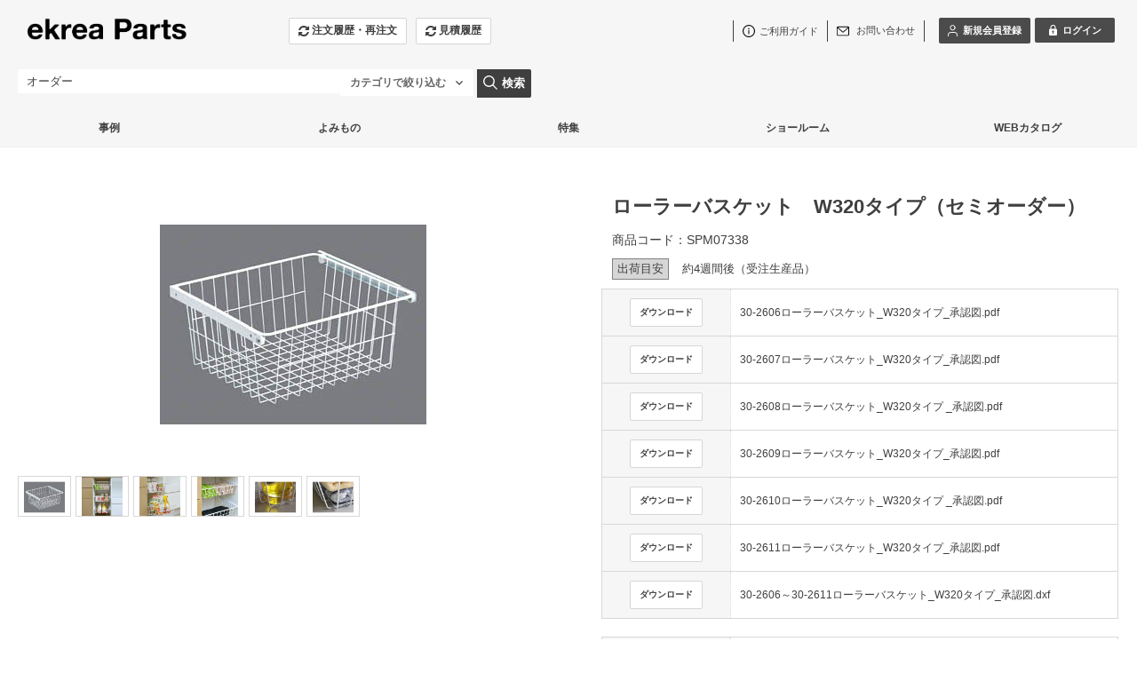

--- FILE ---
content_type: text/html;charset=UTF-8
request_url: https://www.ekrea.net/aec/user/shohin_detail?item_cd=SPM07338&k=%E3%82%AA%E3%83%BC%E3%83%80%E3%83%BC&c1=&c2=&c3=&c4=&c5=&c6=&c7=&c8=&c9=&c10=
body_size: 250996
content:
<!DOCTYPE html>
<!--[if IE 9 ]><html lang="ja" class="lt-ie9"><![endif]-->
<!--[if (gte IE 10)|!(IE)]><!--><html lang="ja"><!--<![endif]-->
<!-- ect:frame="parts/_frame" -->
<head>
<meta charset="UTF-8" />
<meta http-equiv="cache-control" content="no-cache" />
<meta name="viewport" content="width=device-width, initial-scale=1" />
<meta name="format-detection" content="telephone=no,address=no,email=no" />
<!-- ect:block="extra_meta" -->
	<meta name="description" />
	<meta name="keywords" />
<!-- /ect:block="extra_meta" -->

<link rel="icon" href="/aec/default/ecuser/aec20/img/favicon.ico" />
<link rel="apple-touch-icon" href="/aec/default/ecuser/aec20/img/icon.png" />
<link rel="stylesheet" href="/aec/default/ecuser/aec20/css/lib/font-awesome.min.css" />
<link rel="stylesheet" href="/aec/default/ecuser/aec20/css/lib/responsive-tables.css" />
<link rel="stylesheet" href="/aec/default/ecuser/aec20/css/lib/remodal.css" />
<link rel="stylesheet" href="/aec/default/ecuser/aec20/css/lib/remodal-default-theme.css" />
<link rel="stylesheet" href="/aec/default/ecuser/aec20/css/lib/lightcase.css" />
<link rel="stylesheet" href="/aec/default/ecuser/aec20/css/lib/jquery.timepicker.css" />
<link rel="stylesheet" href="/aec/default/ecuser/aec20/css/common_black.css?20251024090448" />

<!-- ect:block="extra_css" -->
	<link rel="stylesheet" type="text/css" href="/aec/default/share/css/jquery-ui-1.10.0.custom.min.css" />
	<link rel="stylesheet" type="text/css" href="/aec/default/share/css/tinybox.css" />
	<link rel="stylesheet" type="text/css" href="/aec/default/share/css/magnific-popup.css" />
	<link rel="stylesheet" type="text/css" href="/aec/default/share/css/vuejs-modal.css" />
<!-- /ect:block="extra_css" -->

<title ect:text="page_title">ローラーバスケット　W320タイプ（セミオーダー）
 ekrea Parts（エクレアパーツ）オンラインショップ</title>






<!-- Google Tag Manager -->
<script>(function(w,d,s,l,i){w[l]=w[l]||[];w[l].push({'gtm.start':
new Date().getTime(),event:'gtm.js'});var f=d.getElementsByTagName(s)[0],
j=d.createElement(s),dl=l!='dataLayer'?'&l='+l:'';j.async=true;j.src=
'https://www.googletagmanager.com/gtm.js?id='+i+dl;f.parentNode.insertBefore(j,f);
})(window,document,'script','dataLayer','GTM-PHD2762');</script>
<!-- End Google Tag Manager -->
</head>

<body>

<img id="loading-img-url" src="/aec/default/ecuser/aec20/img/loading.gif" style="display: none;">

<div id="js-wrapper" class="l-wrapper">


<header
  class="u-pc-item"
  >

  <div
    class="c-container-center"
    style="">
    <div
      class="l-header"
      style="display:flex;"
      >
      <div style="padding:5px 25px 5px 5px;order:1;">
            <div
        class="l-header-logo"
      >
        <a href="/aec/user/">
            <img
              src="/assetsaec/logo/site/_ekreaparts_logo_AEC用.png?20260201082748470"
            />
            

        </a>
              </div>
              <div
                class="freeEditContent">
                  <p><style>
  iframe{
    width: 100%;
    height: 100%; 
  }

  /*--------ヘッダー：グレー化------*/
  header.u-pc-item{
    background-color: #f6f6f6;
    border-bottom: 1px solid #efefef;
  }
  .l-header .freeEditContent{
    margin-top: 0px;
}
  .l-nav-categorySearch-area{
    display: none;
  }
  .l-nav-keywordSearch{
    margin-left: 0px;
}
  header.u-sp-item{
    background-color: #f6f6f6;
}
  @media screen and (max-width:767px) { 
  .l-nav-itemNav{
    background-color: #f6f6f6;
    padding-bottom: 20px;
    border-bottom: 1px solid #efefef;
}
  .l-header-group02{
    background-color: #f6f6f6;
}
  .l-nav-gnav-item{
    background: none;
    background-color: #fff;
}
}
  
  /*--------画像ふわっと------*/
  .c-box .p-item .p-item-thumb{
    height:210px;
    width:100%;
    overflow:hidden;
  }
  .c-box .p-item .p-item-thumb img{
    transition:0.5s all;
  }
  .c-box .p-item .p-item-thumb img:hover{
    transform:scale(1.1,1.1);
    transition:0.5s all;
  }
  .p-ranking-icon{
    z-index:10;
  }
  
  /*--------「カテゴリ探す」消す------*/
  .l-nav .l-nav-catalogSearch .c-button02{
    display:none;
  }
  
  /*--------「他の条件で絞り込む」消す------*/
  .js-submit-once .p-search .p-search-box-other{
    display:none;
  }
  
  /*--------spメニュー「カテゴリから探す」消す------*/
  .u-sp-item .l-nav-gnav-list .l-nav-gnav-search{
    display:none;
  }
  
  /*--------ニュースのサイドバー「カタログ」消す------*/
  .l-contents-side .p-catalog{
    display:none;
  }
  
  /*--------商品ページの【通常販売単価】ランク2以上ユーザー表示------*/
  .p-item-code{
    display: none;
  }

  /*--------商品ページの価格非表示 2023.07.26------*/
  .p-item-detail-item-price .price{
    display: none;
  }

  /*--------商品ページの説明文レイアウト↓ここから↓------*/
  
  .product-container{
      display: flex;
      justify-content: flex-start;
      flex-wrap: wrap;
  }
  
  .product-container-img{
      display: block;
      margin: auto;
  }
  
  /*--------商品ページの説明文で取り付け方法を入れるときの画像と説明文セットのレイアウト(2分割)------*/
  .product-container-item{
      text-align: left;
      width: 50%;
      padding: 20px;
  }
  
  /*--------商品ページの説明文で取り付け方法を入れるときの画像と説明文セミプロ用(4分割)------*/
  .product-container-item-quarter{
      text-align: left;
      width: 25%;
      padding: 15px;
  }
  
  .product-container-item img{
      display: flex;
      margin:auto;
      padding: 20px;
  }
  
  .product-container-item-title{
      font-weight: bold;
  }
  
  @media only screen and (max-width: 767px){
  
  .product-container-item-quarter{
      text-align: left;
      width: 100%;
      margin: 10px 0;
  
  }
  
  .product-container-item {
      text-align: left;
      width: 100%;
      margin: 10px 0;
  
  }
  
  .product-container-item img{
      padding: 0;
  }
  
  .product-container{
      display: flex;
      justify-content: space-around;
  }
  }
  
  /*--↓ 既存CSS 商品情報 ここから↓--*/
  
  /*--リンクのアンダーライン--*/
  .p-itemDetail a{
    text-decoration: underline;
  }
  .p-itemDetail a:hover{
  text-decoration: none;
  }
  
  /*--リストのmargin変更--*/
  .p-itemDetail ol,.p-itemDetail ul{
  margin-bottom: 20px;
  margin-top: 20px;
  }
  
  /*--h3の装飾--*/
  .p-itemDetail h3{
    margin-top: 20px;
    margin-bottom: 15px;
    padding: 5px 1rem;
    border-left: 4px double #ababab;
    background-color:#f6f6f6;
  }
  
  /*--↑ 既存CSS 商品情報 ここまで↑--*/
  
  /*--↓　画像表示にかかわるルール　ここから↓--*/
  /*--画像をレスポンシブ共通で1列表示--*/
  .item-detail-figures ,.item-figure-80,.item-figure-50{
    display:flex;
    justify-content:center;
    flex-wrap:wrap;
    gap:20px;
    margin-bottom:30px;
  }
  .item-figure-80{ /*--80%の大きさで表示するときはこっち--*/
    max-width: 80%;
    margin: auto;
  }
  .item-figure-50{ /*--80%の大きさで表示するときはこっち--*/
    max-width: 50%;
    margin: auto;
  }
  .item-detail-figures p{  /*-- リンク画像のキャプション　--*/
    text-align:center;
  }
  .item-detail-figures a img:hover{  /*-- リンク画像をホバーしたとき　--*/
    opacity:0.6;
    transition:0.3s;
  }
  
  /*--画像をレスポンシブ共通で2列表示--*/
  .shouhin-boxs, .syouhin-inner {
  display: flex;
  justify-content: center;
  gap: 10px;
  margin-bottom:10px;
  }
  .syouhin-item,.syouhin-item2,.syouhin-type,.syouhin-type-spmax {
  text-align: center;
  font-size:0.9em;
  margin:1em auto;
  }
  .syouhin-item,.syouhin-item2 {
  max-width:40%;
  }
  .syouhin-inner a img:hover{
  opacity:0.6;
  transition:0.3s; 
  }
  .syouhin-name{
  font-weight:bold;
  text-align: center;
  margin: 1em 0;
  }
  .syouhin-info {
    text-align: left;
  }
  .syouhin-info-img{ /*ロゴ画像と説明文を一緒に出すときにはこれ*/
    max-width:30%;
  }
  
  /*--画像をレスポンシブ共通で3列表示
      shouhin-boxsクラスのインナークラスで使用
      SPM10443 スチール受け材ページで使用--*/
  .syouhin-item3{
    text-align: left;
    font-size:0.9em;
    margin:1em auto;
    max-width:calc(100%/3);
  }
  
  .syouhin-ex{  /*--画像下につける商品説明文--*/
    text-align: left;
    margin:1em auto;
  }
  
  .syouhin-ex p:first-child{
    font-weight: bold;
  }
  
  /*--リンク画像をレスポンシブ共通で2列表示--*/
  .syouhin-types,.article-types,.syouhin-types-nomal,.syouhin-types-spmax{
  display:flex;
  justify-content:center;
  gap:10px;
  margin-bottom:10px;
  }
  .syouhin-types,.syouhin-types-nomal,.syouhin-types-spmax{
  text-align:center;
  }
  .syouhin-types img:hover,.article-types img:hover,.syouhin-types-spmax img:hover{
    opacity:0.6;
    transition:0.3s;
  }
  .syouhin-cap,.article-cap {
    font-weight:bold;
    margin-top:5px;
  }
  .syouhin-type,.article-type,.syouhin-type-spmax {
  max-width:50%;
  }
  
  .syouhin-types-spmax img{
    max-height:302px;
  }
  
  /*--事例記事をレスポンシブ共通で2列表示--*/
  .article-types{  /*--一部[syouhin-types]と同じ--*/
    text-align:left;
  }	
  .article-type img{
  width:100%;
  height: 240px;
  object-fit: cover;
  }
  .article-type {
    font-size: 1.2rem;
  }
  
  /*--関連商品表示--*/
  .catch-area,.next-product{
    background-color: #ebe6dd;
    display: block;
    padding: 20px;
    margin-bottom: 10px;
  }
  
  .catch-area h3{
    margin: auto;
    margin-bottom: 15px;
    border-left: none;
    padding: 0;
    padding-bottom: 4px;
    font-size: medium;
    border-bottom: solid 2px #ada89f;
    background-color: transparent;
  }
  
  .related-syouhin-wrapper {
    display: flex;
    flex-wrap: wrap;
    position: relative;
    top: 0;
    left: 0;
  }
  .related-syouhin-inner {
    width: 28%;
    margin-right: 5%;
    text-align: center;
    font-size: 0.9em;
  }
  
  /*--後継品表示--*/
  .next-product{
    background-color: #fff;
    border: solid #c9ada7;
  }
  .next-product h3{
    border-bottom: solid 2px #c9ada7;
  }



  /*--特徴の枠表示--*/
  .item-feature2{
    padding: 1em;
    margin: 1em;
    font-weight: bold;
    color: #3f3f3f;
    border: 1px solid #3f3f3f;
  }
  
  /*--強調文字--*/
  .order-flow-detail{
      font-weight: bold;
  }
  
  /*-- Youtube 埋め込み 1列--*/
  .youtube-container{
      margin-top: 20px;
      margin-bottom: 50px;
      text-align: center;
  }
  .youtube-block{
    margin: 20px auto;
    width: 80%;
    padding-bottom:45%;
    position: relative; 
  }
  /*-- Youtube 埋め込み 2列--*/
  .youtube-2column{
      display: flex;
      flex-wrap: wrap;
      justify-content: center;
  }
  .youtube-block2{
      width: 45%;
      margin-right: 2rem;
      margin-bottom: 3rem;
      text-align: center;
  }
  .youtube-inline{
      margin-bottom: 1rem;
      position: relative;
      width: 100%;
      padding-top: 56.25%;
  }
  
  /*--↑　画像表示にかかわるルール　ここまで↑--*/
  
  /*--------備考情報注釈の注意アイコン表示と全体レイアウト--------*/
  
  .attention-deco{
      font-weight: bold;
      padding: 3px;
      margin-bottom: 10px;
      font-weight: bold;
  }
  
  .p-item-table-label p{
      margin-top: 0.5em;
  }
  
  .gg-danger-block{
      float:  left; 
      margin: -0.2em 2px 0 0;
  }
  .gg-danger {
    box-sizing: border-box;
    position: relative;
    display: block;
    transform: scale(var(--ggs,1));
    width: 20px;
    height: 20px;
    border: 2px solid;
    border-radius: 40px
  }
  
  .gg-danger::after,
  .gg-danger::before {
    content: "";
    display: block;
    box-sizing: border-box;
    position: absolute;
    border-radius: 3px;
    width: 2px;
    background: currentColor;
    left: 7px
  }
  
  .gg-danger::after {
    top: 2px;
    height: 8px
  }
  
  .gg-danger::before {
    height: 2px;
    bottom: 2px
  } 
  
  /*-----↓備考注釈につけるリンクボタン　ここから↓-----*/
  .btn_frame a{
    text-align: center;
    position: relative;
    top: 0;
    left: 0;
    margin: 10px auto 10px auto;
    padding: 10px;
    background-color: #f6f6f6;
    border: 1px solid #d8d8d8;
    display: flex;
    align-items: center;
    justify-content: center;
    box-sizing: border-box;
    text-decoration: none !important;
    width: 100%;
    height: auto;
  }
  .btn_frame a:hover{
    text-decoration: none;
    background-color: #e6e6e6;
  }
  /*-----↑備考注釈につけるリンクボタン　ここまで↑-----*/
  
  /*-----↓備考注釈内の赤文字　注意書き　ここから↓-----*/
  .attention_font{
  color:#C7243A;
  font-weight:bold;
  }
  /*-----↑備考注釈内の赤文字　注意書き　ここまで↑-----*/
  /*--------商品ページの説明文レイアウト↑ここまで↑------*/
  
  /*--------カート画面↓ここから↓------*/
  .p-cart-other-table td {
  padding: 8px 10px;
  }
  
  .p-cart-flow  .p-cart-flow-current{
  font-size: 1.5rem;
  }
  
  .p-cart-flow li {
  vertical-align: middle;
  font-size: 1.2rem;
  }
  
  .c-title03-label{
      font-size: 1.5rem;
  }
  /*--------↓20221017↓------*/    
  .freeEditContent ul > li{
      list-style: none;
  } 
  
  .mitsumori-end{
text-align: left;
margin : 0 20px;
max-width: 90%;
font-size: 1.2em;
}
.mitsumori-end h3{
padding-bottom: 15px;
}
.mitsumori-end p{
padding-bottom: 10px;
}
.mitsumori-end a{
text-decoration: underline;
font-weight: 700;
}
.mark {
background: linear-gradient(transparent 50%, #f7ebcd 0%);
font-weight: 700;
}

  /*--------カート画面↑ここまで↑------*/
  
  /*--------見積履歴一覧画面↑ここまで↑------*/
  .p-exfield-table th {
  text-align: center;
  }

  /*見積詳細画面の添付出力ボタンの文言修正*/
  .c-button03  .p-cart-submit-label:first-child {
    font-size: 0;
}

.c-button03  .p-cart-submit-label:first-child::before{
    font-size: 16px;
    content: "見積資料ダウンロード";
    color: #F98B0A;
}
  
/*見積詳細画面*/
.p-cart-other-table label{
  display: inline;
  font-size: 1.3rem;
}

.p-cart-other-table th {
  width: 25%;
}

.required{ /*必須項目タグ*/
background: #f74d4d;
}

.p-cart-other-table label{
    font-size: 1.4rem;
}
  
.l-contents.p-top{/*--TOP、ニュースなどのコンテンツ上padding--*/
  padding-top: 30px;
}

.temporary-info{/*ページ上部の固定表示*/
     width: 100%;
     background-color: #4b4b4b; /* 赤系の背景色 */
     color: #fff;
     text-align: center;
     padding: 10px 15px;
     font-size: 14px;
     font-weight: bold;
     box-shadow: 0 2px 4px rgba(0,0,0,0.1);
}


/*.p-search.js-accWrap {/* 左カラムのカテゴリで絞り込む表示を非表示 */
    display: none;
}*/


.p-side-nav{/*左カラムのカテゴリ表示*/
    display: none;
}

.l-contents-col2-l .l-contents-main{/*メインカラムを幅100%に*/
    width:100%;
}

.l-contents-header-search{/*検索ボックスの詳細検索箇所*/
  width: 150px;
}
#detailSearchButton{
  letter-spacing:0;
}
#detailSearchButton{
  width: 150px;
}

.l-contents-col2-l .l-contents-side .u-sp-pdg{/*左カラムのカテゴリで絞り込む*/
display : none;
}

  @media screen and (max-width:767px) { 
  /*--↓ 商品ページの商品コード上のpadding調整 23.08.01 ↓--*/  
    .p-itemDetail-info {
      padding: 0;
  }
    
  #js-component-position-main{
    padding: 0 10px;
  }
  .shouhin-boxs{
      display: block;
  }
  .syouhin-item2,.syouhin-item3{
      max-width:none;
  }
  .syouhin-item{
      max-width:calc(50% - 5px);
  }
  
  /*--↓ 新規会員登録・ログインボタンのレイアウト↓--*/
  .c-button04{
    height: auto !important;
    width: auto !important;
    padding: 8px !important;
    min-width: auto !important;
  }
  
  
  /*--事例記事をレスポンシブ共通で2列表示--*/
  .article-type img{ /*--スマホでは画像の高さ変更--*/
  height: 150px;
  }
  
  .syouhin-types-spmax{ /*SPでは1列表示*/
    flex-direction: column;
  }
  
  .syouhin-type-spmax{
    max-width: 80%;
  }
  
  
  .youtube-block{
    width: 100%;
    padding-bottom:56.25%; 
  }
  
  .youtube-block2{
    width: 100%;
    margin-right: 0;
  }
  
.l-header-userNav .l-header-userNav-name{/*ログイン前の名前関連非表示*/
display:none;
}

.l-header-delivery{ /*ログイン後の名前関連非表示*/
display:none;
}

.p-cart-other-table th {
  width: auto;
}

.side-top-bannner{/*--クロカケバナー--*/
  margin-top:15px	
  }
  .accordion-container{/*--注目検索ワードー--*/
  margin-top:15px
  }
.p-side-nav{/*左カラムのカテゴリ表示*/
    display: block;
}

  }
  </style>

<script type="text/javascript">
  window.addEventListener('DOMContentLoaded', function(){
  
  var now_url = location.pathname;
  
  if(now_url ==='/aec/user/cart' || now_url ==='/aec/user/cart_est_con' || now_url ==='/aec/user/estimate_history_info' || now_url ==='/aec/user/estimate_input_up' || now_url ==='/aec/user/cart_con'){

    var h3_count = $("section[class='c-container']").length;
    var h3_content = $("section[class='c-container'] > .title03 > .c-title03-label").length; //h3要素の個数を数える

    for(var i = 0; i < h3_count; i++){
        var container_contents = '';
        //sectionの中身を取得
        container_contents = $("section[class='c-container']").eq(i).find(".title03 > .c-title03-label").text();  

        if(container_contents.match(/^お支払方法/)){//前方一致
          var container_element = $("section[class='c-container']").eq(i).css('display');
          
          if(now_url === '/aec/user/cart'){

            // その他注文情報の要素を取得
              var list = document.querySelector('.p-cart-other-table > tbody');

              //カートのパンくずリストの要素を取得
              //var flow_list = $('.p-cart-flow').find('li').eq(1).text();
              //console.log(flow_list);          
              //console.log(flow_list.match(/^02：ご注文内容の確認/));
            
            //if(now_url ==='/aec/user/cart'){
              $('.p-cart-other-table').find('tr').eq(1).find('th > span').text('納品希望日');//コメントの文字を置き換え

              for(var n = 3; n < list.children.length; n++){
                  list.children[n].style.display = 'none';
              }

              //購入者に関する確認事項のチェックを動的に行う（IDは本番と検証で要確認）
              var check_1 = document.getElementById('_ex_field_order3_1');
              check_1.checked = true;
              
              //ご注文前確認事項1のチェックを動的に行う（IDは本番と検証で要確認）
                var check_1 = document.getElementById('_ex_field_order8_1');
                check_1.checked = true;
              
              //ご注文前確認事項2のチェックを動的に行う（IDは本番と検証で要確認）
                var check_2 = document.getElementById('_ex_field_order9_1');
                check_2.checked = true;
            
              //ご注文前確認事項3のチェックを動的に行う（IDは本番と検証で要確認）
                var check_3 = document.getElementById('_ex_field_order10_1');
                check_3.checked = true;
            
              //納品希望日に関する確認事項のチェックを動的に行う（IDは本番と検証で要確認）
                var check_4 = document.getElementById('_ex_field_order11_1');
                check_4.checked = true;
            //}else{}

          }else{}
        }else{}

        if(now_url === '/aec/user/cart_est_con'){

          $('.p-cart-other-table').find('tr').eq(0).find('th').text('納品希望日');//コメントの文字を置き換え
          // 要素を取得
          var list = document.querySelector('.p-cart-other-table > tbody');
          for(var i = 2; i < list.children.length; i++){
              list.children[i].style.display = 'none';
          }
          }else{}

        if(now_url ==='/aec/user/estimate_history_info' || now_url ==='/aec/user/estimate_input_up'){
              if(container_contents.match(/^その他注文情報/)){
              $("section[class='c-container']").eq(i).find('.p-cart-other-table > tbody > tr').eq(1).find('th > span').text('納品希望日');//コメントの文字を置き換え
              }else{}
        }else{}

        if(now_url ==='/aec/user/cart_con'){
          if(container_contents.match(/^その他注文情報/)){
              $("section[class='c-container']").eq(i).find('.p-cart-other-table > tbody > tr').eq(1).find('th').text('納品希望日');//コメントの文字を置き換え
            }else{}
        }
    }
    if(now_url ==='/aec/user/cart_con'){
          //アウトレットの文字列が入っているか
          var item_name = $('.p-cart-item-name').find('a').text();
          //入っていたら注文情報から同意チェックの拡張項目を非表示　240719
          if(item_name.indexOf('アウトレット') > -1){
            var list = document.querySelector('.p-cart-other-table > tbody');
          for(var i = 3; i < list.children.length; i++){
              list.children[i].style.display = 'none';
          }

          }
    }
  }else{}

  var windowWidth = $(window).width();
  var windowSm = 767;
  if (windowWidth <= windowSm) {
    //PCのサイドバナーをSPでメニュー内に移動する↓
    //それぞれのバナーの要素取得
    var bannner = document.querySelector(".side-top-bannner");
    var l_nav = document.querySelector(".l-nav-gnav-list");
    var attention = document.querySelector(".accordion-box");
    
    //ログインしているかどうか確認↓ ログインボタンclass名を取得
    var login_name = document.querySelector(".l-header-userNav-buttons");

    //注文履歴、見積依頼ボタンをメニュー内に移動する↓
    var history_btn = document.querySelector(".l-nav-itemNav");
  

  if(bannner == null){ //バナーがなければ何もしない
  }else{
    l_nav.after(bannner);
  }
  if(login_name == null){ //ログインボタンがなければ何もしない
  }else{//ログイン前であれば移動
    l_nav.after(history_btn);
  }
  if(attention == null){ //ボタンがなければ何もしない
  }else{
    l_nav.after(attention);
  }

  //見積履歴リンクをハンバーガーメニュー内に追加
  //メニュー内の注文履歴リンクをclass属性で要素を取得
  var estimate_nav = document.querySelector(".l-nav-gnav-order");

  // 新しいHTML要素を作成
  var new_estimateElement = '<li class="l-nav-gnav-order">'+
    '<a href="/aec/user/estimate_history" class="js-submit-once">'+
    '<div class="l-nav-gnav-inner">'+
    '<span class="fa fa-refresh  fa-lg" aria-hidden="true"></span>'+
    '<span>見積履歴</span></div></a></li>';
      
  // 指定した要素の前に挿入
  $(estimate_nav).after($(new_estimateElement));


  } else {
    //横幅767px超のとき（タブレット、PC）に行う処理を書く
  }



  });  
</script>




<script>
  document.addEventListener('DOMContentLoaded', () => {
    const BREAKPOINT = 767; // SP判定
    const form = document.querySelector('.p-side-nav');               // ← 移動したい要素（form）
    const target = document.querySelector('.l-contents-main');            // ← この直後に置きたい

    console.log('[移動] form:', form);
    console.log('[移動] target:', target);

    if (!form || !target) return;

    if (window.innerWidth <= BREAKPOINT) {
      const parent = target.parentNode;
      if (!parent) {
        console.warn('target に親がありません（after不可）');
        return;
      }

      // 既に直後なら何もしない
      if (target.nextElementSibling === form) {
        console.log('既に直後にあります（挿入不要）');
        return;
      }

      // after と同等の処理（古いブラウザでも確実）
      parent.insertBefore(form, target.nextSibling);
      console.log('挿入完了: parent.insertBefore(form, target.nextSibling)');
      
    }
  });
</script></p>
              </div>
      </div>
      <div style="padding:5px 5px 5px 25px;order:2;">
        
        <div>
          <ul class="l-header-orderNav">
              
              
              <li><a href="/aec/user/order_history" style="height: 30px;" class="c-button03 load-btn"><span class="fa fa-refresh fa-lg" aria-hidden="true"></span><span>注文履歴・再注文</span></a></li>
              <li><a href="/aec/user/estimate_history" style="height: 30px;" class="c-button03 load-btn"><span class="fa fa-refresh fa-lg" aria-hidden="true"></span><span>見積履歴</span></a></li>
              
          </ul>
        </div>
      </div>
      <input type="hidden" id="order_unread" value="0" />
      <input type="hidden" id="opened_order" value="" />
      <div style="padding:5px;margin-left: auto;order:3;">
        <div class="l-header-group01">
          <div class="l-header-nav">
            <ul class="l-header-utilityNav">
              <li><span class="fa fa-file-text fa-lg" aria-hidden="true"></span><a href="/aec/user/guide"><span>ご利用ガイド</span></a></li>
              <li>
                <a href="https://linktr.ee/ekrea_parts_contact">
                <span class="fa fa-envelope fa-lg" aria-hidden="true"></span>
                <span>お問い合わせ</span>
                </a>
              </li>
            </ul>
            <ul class="l-header-userNav">
              
              <li><a href="javascript:void(0);" class="c-button04" onclick="document.location.href=&#39;/aec/user/user_register_select&#39;;"><span class="fa fa-pencil-square-o fa-lg" aria-hidden="true"></span><span>新規会員登録</span></a></li>
              <li><a href="javascript:void(0);" class="c-button04" onclick="document.location.href=&#39;/aec/user/login&#39;;"><span class="fa fa-lock fa-lg" aria-hidden="true"></span><span>ログイン</span></a></li>
              
            </ul>
          </div>
        </div>
        <div class="l-header-group02">
          
          <p class="l-header-delivery">
            &nbsp;&nbsp;<span>お客</span>&nbsp;様&nbsp;
          </p>
        </div>
      </div>
        

    </div>

  </div>



  
  <nav>
    <div
      class="l-nav c-container-center"
      >


      <input type="hidden" id="asyncItemCatUrl" value="/aec/user/show_item_category_list" />
      <input type="hidden" id="searchItemUrl" value="/aec/user/shohin_list" class="js-submit-once" />

      <div class="l-nav-categorySearch-area l-nav-item">

        <p class="l-nav-categorySearch"><a href="javascript:void(0);" class="c-button02"><span class="fa fa-chevron-circle-down fa-lg" aria-hidden="true"></span><span>カテゴリから探す</span></a></p>
        <div class="l-nav-category">
          <div class="l-nav-categoryInner">

            <span id="loading_categories">
              <i class="fa fa-spinner fa-spin fa-3x fa-fw"></i>
              <span class="sr-only">Loading...</span>
            </span>
          </div>
        </div>
      </div>


      <p class="l-nav-catalogSearch l-nav-item">
        <a href="/aec/user/catalog_list" class="c-button02"><span class="fa fa-book fa-lg" aria-hidden="true"></span><span>カタログから探す</span></a>
      </p>

      <form method="post" action="/aec/user/shohin_list" class="js-submit-once">
      <div class="l-nav-keywordSearch l-nav-item">

          <input type="hidden" name="p" value="1" />
          <input type="text" name="k" placeholder="商品名や商品コードで検索"
              value="オーダー"
              class="l-nav-keywordSearch-input"
          />

            <div id="detailSearch" class="l-nav-item l-contents-header-search"
            >
              <div id="detailSearchButton" class="on l-contents-header-search-button"
              >
                <span id="searchButtonFace">詳細検索<span id="searchButtonArrow">▼</span></span>
      </div>
            </div>
        </div>

        <p class="l-nav-detailSearch l-nav-item">
          <button class="l-nav-keywordSearch-icon l-contents-header-search-nav load-btn" type="button" onclick="onClickSearchButtonFnc(this);"><span class="fa fa-search fa-lg" aria-hidden="true"></span><span class="l-nav-keywordSearch-submit">検索</span></button>
        </p>
      </form>

      


    </div>
  </nav>
  

  <div class="l-nav c-container-center"
    >
    <div
      class="freeEditContent">
      <p><style type="text/css">

body *{
	font-family: "游ゴシック",YuGothic,"ヒラギノ角ゴ Pro W3","Hiragino Kaku Gothic Pro",Verdana,"メイリオ",Meiryo,Osaka,"ＭＳ Ｐゴシック","MS PGothic",sans-serif;
}

.more-view-btn{
	display: block;
	max-width :400px;
	height: 40px;
	margin: 40px auto;
	padding: 10px 0;
	border: 1px solid #3f3f3f;
	font-size: 14px;
	font-weight: bold;
	text-align: center;
}

.l-nav .freeEditContent{
     margin-top: 0px;
}

nav{
      margin-bottom: 0;
}

.freeEditContent ol{
    list-style: none;
    margin-left: 0;
}

.nav-buttons{
    display: flex;
    justify-content: space-between;
    gap:0px;
    position:relative;
    height: 42px;
    font-size: 12px;
    font-weight: bold;
}

.nav-buttons li{
    width: 16.666%;
    text-align: center;
    padding: 12px 20px;
}

.nav-button-categoly,.nav-button-case,.nav-button-read,.nav-button-feature,.nav-button-showroom,.nav-button-know{
    display: none;
    width: 100%;
    height: 480px;
    position: absolute;
    top: 43px;
    left: 0px;
    padding: 40px;
    background: #efefef;
    color: #3f3f3f;
    font-weight: bold;
    z-index: 10;
}

.nav-button01:hover{
    background-color: #efefef;
    color: #9f9f9f;
}

.nav-button02:hover,.nav-button03:hover,.nav-button04:hover,.nav-button05:hover,.nav-button06:hover{
    background-color: #9f9f9f;
    color: #fff;
}

.nav-button02:hover a:hover,.nav-button03:hover a:hover,.nav-button04:hover a:hover,.nav-button05 a:hover,.nav-button06 a:hover{
    opacity: 1;
    transition: 0s;
    color: #fff;
}

.nav-button01:hover .nav-button-categoly{
     display: block;
}
/*
.nav-button02:hover .nav-button-case{
     display: block;
}

.nav-button03:hover .nav-button-read{
     display: block;
}

.nav-button04:hover .nav-button-feature{
     display: block;
}

.nav-button05:hover .nav-button-showroom{
     display: block;
}
*//*
.nav-button06:hover .nav-button-know{
     display: block;
}
*/
.nav-button-categoly-inner{
    text-align: left;
    display: flex;
    justify-content: space-between;
    gap: 40px;
}

.nav-button-categoly-inner li{
    padding: 12px 0 0;
    width: 100%;
    text-align: left;
}

.nav-button-categoly-inner li a:hover{
    text-decoration: none;
    opacity: 0.6;
    transition: 0.3s;
}

.nav-button-categoly-inner-left{
    width: calc(20% - 20px);
}

.nav-button-categoly-inner-right{
    width: calc(80% - 20px);
}

.nav-button-categoly-inner-left > div,.nav-button-categoly-inner-right > div{
    padding-bottom: 4px;
    margin-bottom: 8px;
    border-bottom: 1px solid #9f9f9f;
    font-size: 14px;
}

.nav-button-categoly-inner-right ol{
    text-align: left;
    margin-bottom:40px;
    display: flex;
    justify-content: space-between;
    gap: 10px;
}

.nav-button-categoly-inner-right p{
    margin-top: 10px;
}

.nav-button-case-inner{
    text-align: left;
    display: flex;
    justify-content: space-between;
    gap: 40px;
}

.nav-button-case-inner a:hover{
    text-decoration: none;
    opacity: 0.6;
    transition: 0.3s;
}

.nav-button-case-inner-left{
    width:calc(45% - 20px);
}

.nav-button-case-inner p{
    margin-top: 10px;
}

.nav-button-case-inner-left p{
    margin-bottom: 40px;
}

.nav-button-case-inner-right{
    text-align: left;
    width:calc(55% - 20px);
    display: flex;
    justify-content: space-between;
    flex-wrap: wrap;
    gap: 20px;
}

.nav-button-case-inner-right a{
    width:calc(50% - 10px);
}

.nav-button-read-inner{
    text-align: left;
    display: flex;
    justify-content: space-between;
    gap: 40px;
}

.nav-button-read-inner a:hover{
    text-decoration: none;
    opacity: 0.6;
    transition: 0.3s;
}

.nav-button-read-inner-left{
    width:calc(45% - 20px);
}

.nav-button-read-inner p{
    margin-top: 10px;
}

.nav-button-read-inner-left p{
    margin-bottom: 40px;
}

.nav-button-read-inner-right{
    text-align: left;
    width:calc(55% - 20px);
    display: flex;
    justify-content: space-between;
    flex-wrap: wrap;
    gap: 20px;
}

.nav-button-read-inner-right a{
    width:calc(50% - 10px);
}

.nav-button-feature-inner{
    text-align: left;
    display: flex;
    justify-content: space-between;
    gap: 40px;
}

.nav-button-feature-inner a:hover{
    text-decoration: none;
    opacity: 0.6;
    transition: 0.3s;
}

.nav-button-feature-inner-left{
    width:calc(45% - 20px);
}

.nav-button-feature-inner p{
    margin-top: 10px;
}

.nav-button-feature-inner-left p{
    margin-bottom: 40px;
}

.nav-button-feature-inner-right{
    text-align: left;
    width:calc(55% - 20px);
    display: flex;
    justify-content: space-between;
    flex-wrap: wrap;
    gap: 20px;
}

.nav-button-feature-inner-right a{
    width:calc(50% - 10px);
}

/*-----newアイコン-----*/

.button-wrapper {
    position: relative;
    display: inline-block;
}

.new-icon {
    position: absolute;
    top: -7px;
    right: -33px;
    background-color: #f0b41e;
    color: white;
    font-size: 10px;
    font-weight: bold;
    width: 30px;
    height: 30px;
    border-radius: 50%;
    display: flex
;
    align-items: center;
    justify-content: center;
}



</style>

<!----2024.03.05----->
<ol class="nav-buttons">

    <li class="nav-button02">
        <a href="/aec/user/catalog_shohin_list?ct=115">
        <div>
            事例
        </div>
        <div class="nav-button-case">

        </div>
        </a>
    </li>

    <li class="nav-button03">
      <div class="button-wrapper">
        
        <a href="/aec/user/catalog_shohin_list?ct=116">
        <div>
            よみもの
        </div>
        </a>
      </div>
    </li>

    <li class="nav-button04">
        <a href="/aec/user/catalog_shohin_list?ct=23">
        <div>
            特集
        </div>
        <div class="nav-button-feature">

        </div>
        </a>
    </li>

    <li class="nav-button05">        
        <a href="https://www.ekrea.net/aec/user/company_profile#showroom">
        <div>
            ショールーム
        </div>
        <div class="nav-button-showroom">

        </div>
        </a>
    </li>
    
    <li class="nav-button06">
        <a href="https://promo.ekrea.net/data_catalog_request">
        <div>
            WEBカタログ
        </div>
        <div class="nav-button-know">

        </div>
        </a>
    </li>
</ol>
</p>
    </div>
  </div>

</header>







<header class="u-sp-item">

  <div
    class="c-container-center">

    <div class="l-header">
      <p
        class="l-header-logo"
      >
        <a href="/aec/user/">
            <img
              src="/assetsaec/logo/site/_ekreaparts_logo_AEC用.png?20260201082748470"
            />
            
        </a>

      </p>

      

      <div class="l-header-userNav -logout">
        <ul class="l-header-userNav-buttons">
          <li><a href="javascript:void(0);" class="c-button04" onclick="document.location.href=&#39;/aec/user/user_register&#39;;"><span class="fa fa-pencil-square-o fa-lg" aria-hidden="true"></span><span>新規会員登録</span></a></li>
          <li><a href="javascript:void(0);" class="c-button04" onclick="document.location.href=&#39;/aec/user/login&#39;;"><span class="fa fa-lock fa-lg" aria-hidden="true"></span><span>ログイン</span></a></li>
        </ul>
        <ul class="l-header-userNav-name">
          <li>お客 様</li>
        </ul>
      </div>


      <div class="l-header-group01">
        <div class="l-nav-cartBox l-nav-item">
          
          <div class="l-nav-cartBox-blank"></div>
          
          <p id="js-gnav-button" class="l-nav-spMenu"><a href="#" class="l-nav-spMenu-btn"><span class="l-nav-spMenu-icon"></span><span class="l-nav-spMenu-text">メニュー</span></a></p>
        </div>
      </div>

      <div class="l-header-group02">
        <div class="l-nav-keywordSearch">
          <form method="post" action="/aec/user/shohin_list">
            <input type="hidden" name="p" value="1" />
            <input type="text" name="k" placeholder="商品名や商品コードで検索" class="l-nav-keywordSearch-input" />
            <button class="l-nav-keywordSearch-icon load-btn" type="button" onclick="onClickSearchButtonFnc(this);"><span class="fa fa-search fa-lg" aria-hidden="true"></span><span class="l-nav-keywordSearch-submit">検索</span></button>
          </form>
        </div>
      </div>



    </div>

  </div>



  <nav id="js-header-nav" class="l-nav-gnav">
    <ul class="l-nav-gnav-list">
      <li class="l-nav-gnav-cart"><a href="/aec/user/cart?init=1" class="js-submit-once"><div class="l-nav-gnav-inner"><span class="fa fa-shopping-cart fa-lg" aria-hidden="true"></span>カートを見る</div></a></li>
      <li class="l-nav-gnav-search"><a href="/aec/user/catalog_list"><div class="l-nav-gnav-inner"><span class="fa fa-book fa-lg" aria-hidden="true"></span>カタログから探す</div></a></li>
      
      <li class="l-nav-gnav-order"><a href="/aec/user/order_history" class="js-submit-once"><div class="l-nav-gnav-inner"><span class="fa fa-refresh  fa-lg" aria-hidden="true"></span><span>注文履歴・再注文</span></div></a></li>
      
      <li class="l-nav-gnav-utility"><a href="/aec/user/guide"><div class="l-nav-gnav-inner"><span class="fa fa-file-text fa-lg" aria-hidden="true"></span>ご利用ガイド</div></a></li>
      <li class="l-nav-gnav-utility">
        <a href="https://linktr.ee/ekrea_parts_contact"><div class="l-nav-gnav-inner"><span class="fa fa-envelope fa-lg" aria-hidden="true"></span>お問い合わせ</div></a>
      </li>
    </ul>
  </nav>



  
  <nav class="l-nav-itemNav">
    <ul class="l-nav-itemNav-list">
      
      <li style="height: 95%;"><a href="/aec/user/order_history" class="load-btn"><div class="l-nav-gnav-item"><span class="fa fa-refresh fa-lg" aria-hidden="true"></span><span>注文履歴</span><br /><span>再注文</span>
        </div></a>
      </li>
      <li style="height: 95%;"><a href="/aec/user/estimate_history" class="load-btn"><div class="l-nav-gnav-item"><span class="fa fa-refresh fa-lg" aria-hidden="true"></span><span>見積履歴</span><br /><span>　</span>
        </div></a>
      </li>
      
      <li style="display: none;"><a href="/aec/user/shohin_list" class="load-btn"><div class="l-nav-gnav-item"><span class="fa fa-search fa-lg" aria-hidden="true"></span><span>商品一覧</span><br /><span>商品検索</span></div></a></li>
    </ul>
  </nav>
  

</header>


<!-- ect:block="main" -->
<!-- ect:include="parts/_search_form_detail" -->
<div id="detailSearchForm"
class="l-contents-search-detail l-contents-header-search-form"
>
<div id="detailSearchFormInner">
</div>
<div id="searchFormLeft" class="l-contents-header-search-form-left"></div>
<div id="searchFormRight" class="l-contents-header-search-form-right">
  <form method="get" action="/aec/user/shohin_list" id="itemListSearch" class="js-submit-once">
    
      <div class="l-contents-side">
      <!-- ect:include="parts/_side_search" -->
<div class="u-sp-pdg"
>

    <section class="p-search js-accWrap">

        <h3 class="p-search-button">
            <a href="#" class="js-acc-button c-button02 c-button-l">条件から検索する<span class="fa" aria-hidden="true"></span></a>
        </h3>

        <div class="js-acc-body">

            <section
                class="c-container p-search-box p-search-box-category"
            >

                <h2 class="c-title01">
                    <span class="c-title01-label">カテゴリで絞り込む</span>
                </h2>

                <div class="p-search-box-inner">

                    <!-- ect:include="parts/_cat_drill_down_list" -->
				

					<ul class="js-cat-drilldown p-search-box-condition">

						

							
								<li>
									<p
										class="c-form-item-title"
									>絞り込み条件1</p>
									<div class="c-form-selectWrap">
										<select
											class="c-form-item-full search_cat1"
											name="c1" onchange="drillDown(&#39;/aec/user/cat_async&#39;, this)"
										>
											<option value=""></option>

											
												
													<option
														value="A00001"
													>キッチン</option>
													<option
														value="A00002"
													>洗面</option>
													<option
														value="A00003"
													>ランドリー</option>
													<option
														value="A00004"
													>収納・棚パーツ</option>
													<option
														value="A00005"
													>家具</option>
													<option
														value="A00006"
													>照明･ｽｲｯﾁ･ｺﾝｾﾝﾄ</option>
													<option
														value="A00007"
													>安全対策建材</option>
													<option
														value="A00008"
													>機能建材</option>
													<option
														value="A00009"
													>エクステリア</option>
													<option
														value="A001"
													>キッチン</option>
													<option
														value="A99999"
													>販売終了品</option>
												
											

										</select>
									</div>
								</li>
							

						

							
								<li>
									<p
										class="c-form-item-title"
									>絞り込み条件2</p>
									<div class="c-form-selectWrap">
										<select
											class="c-form-item-full search_cat2"
											name="c2" onchange="drillDown(&#39;/aec/user/cat_async&#39;, this)"
										>
											<option value=""></option>

											
												
													<option
														value="B002"
													>シンクボウル</option>
													<option
														value="B008"
													>設備機器</option>
													<option
														value="B10001"
													>キッチンセット</option>
													<option
														value="B10002"
													>天板/ワークトップ</option>
													<option
														value="B10003"
													>キッチンシンク</option>
													<option
														value="B10004"
													>キッチン収納</option>
													<option
														value="B10005"
													>キッチンパネル</option>
													<option
														value="B10006"
													>設備機器</option>
													<option
														value="B10007"
													>キッチンアクセサリー</option>
													<option
														value="B20001"
													>洗面台セット</option>
													<option
														value="B20002"
													>ハイバック天板</option>
													<option
														value="B20003"
													>フラット天板</option>
													<option
														value="B20004"
													>ベッセル用洗面天板</option>
													<option
														value="B20006"
													>ミラーキャビネット</option>
													<option
														value="B20007"
													>水栓金具各種</option>
													<option
														value="B29999"
													>その他</option>
													<option
														value="B30001"
													>ｱｲｱﾝ物干しハンガー</option>
													<option
														value="B40001"
													>無穴棚柱金物</option>
													<option
														value="B40002"
													>棚板用金物</option>
													<option
														value="B40003"
													>樹脂棚板</option>
													<option
														value="B40004"
													>ワイヤーバスケット</option>
													<option
														value="B50001"
													>ハイスツール/Amba</option>
													<option
														value="B50002"
													>テーブル天板&amp;脚</option>
													<option
														value="B60001"
													>薄型LED棚下灯</option>
													<option
														value="B60003"
													>家具用コンセント</option>
													<option
														value="B60004"
													>家具用ミニスイッチ</option>
													<option
														value="B60005"
													>壁付け照明</option>
													<option
														value="B60006"
													>ソケット照明</option>
													<option
														value="B60007"
													>ペンダントライト</option>
													<option
														value="B70001"
													>ekrea転落防止ネット</option>
													<option
														value="B70002"
													>ロフト手すり</option>
													<option
														value="B70003"
													>オーダー手摺</option>
													<option
														value="B70004"
													>ペットゲート標準品</option>
													<option
														value="B70005"
													>オーダーペットゲート</option>
													<option
														value="B80001"
													>床ガラリ（空調用）</option>
													<option
														value="B80003"
													>室内装飾</option>
													<option
														value="B90001"
													>外構用デザイン手すり</option>
													<option
														value="B90003"
													>表札・ｲﾝﾀｰﾎﾝｶﾊﾞｰ</option>
													<option
														value="B90004"
													>自転車止め</option>
													<option
														value="B90005"
													>庇</option>
												
											

										</select>
									</div>
								</li>
							

						

							
								<li>
									<p
										class="c-form-item-title"
									>絞り込み条件3</p>
									<div class="c-form-selectWrap">
										<select
											class="c-form-item-full search_cat3"
											name="c3" onchange="drillDown(&#39;/aec/user/cat_async&#39;, this)"
										>
											<option value=""></option>

											
												
													<option
														value="C007"
													>規格キッチンシンク</option>
													<option
														value="C032"
													>食器洗い機</option>
													<option
														value="C10001"
													>キッチン・キット</option>
													<option
														value="C10002"
													>ｽﾃﾝﾌﾚｰﾑｷｯﾁﾝ</option>
													<option
														value="C10004"
													>カウンターキッチン</option>
													<option
														value="C10005"
													>ステンレス天板</option>
													<option
														value="C10006"
													>人工大理石天板</option>
													<option
														value="C10007"
													>クォーツ天板</option>
													<option
														value="C10010"
													>Eシンクオーバー</option>
													<option
														value="C10011"
													>Eシンクアンダー</option>
													<option
														value="C10013"
													>その他ステンシンク</option>
													<option
														value="C10014"
													>人工大理石シンク</option>
													<option
														value="C10015"
													>セラミックシンク</option>
													<option
														value="C10016"
													>オーダーシンク</option>
													<option
														value="C10017"
													>排水パーツ</option>
													<option
														value="C10018"
													>壁面収納パーツ</option>
													<option
														value="C10019"
													>スライド、回転収納</option>
													<option
														value="C10020"
													>水切りカゴ</option>
													<option
														value="C10021"
													>ｽﾃﾝﾚｽ収納ﾎﾞｯｸｽ</option>
													<option
														value="C10022"
													>包丁差し</option>
													<option
														value="C10023"
													>スライドレール</option>
													<option
														value="C10024"
													>引き出し収納ﾊﾟｰﾂ</option>
													<option
														value="C10025"
													>マットパネル</option>
													<option
														value="C10026"
													>マグパネル</option>
													<option
														value="C10027"
													>ステンレスパネル</option>
													<option
														value="C10028"
													>カップボード</option>
													<option
														value="C10029"
													>BOSCH食洗機</option>
													<option
														value="C10030"
													>リンナイ食洗機</option>
													<option
														value="C10031"
													>レンジフード</option>
													<option
														value="C10032"
													>ガスコンロ</option>
													<option
														value="C10033"
													>IHクッキングヒーター</option>
													<option
														value="C10034"
													>オーブン</option>
													<option
														value="C10035"
													>水栓金具各種</option>
													<option
														value="C10036"
													>取手・つまみ</option>
													<option
														value="C10037"
													>カトラリートレイ</option>
													<option
														value="C10038"
													>タオル・ふきん掛け</option>
													<option
														value="C10039"
													>水切り棚</option>
													<option
														value="C10040"
													>ステンレス扉</option>
													<option
														value="C10041"
													>まな板ラック</option>
													<option
														value="C10042"
													>ダストボックス</option>
													<option
														value="C10043"
													>オイルガード</option>
													<option
														value="C10044"
													>グラスホルダー</option>
													<option
														value="C10045"
													>スライドストッカー</option>
													<option
														value="C10046"
													>ワイヤーシェルフ</option>
													<option
														value="C10047"
													>トールユニット</option>
													<option
														value="C10048"
													>家具金物</option>
													<option
														value="C19999"
													>その他パーツ</option>
													<option
														value="C20001"
													>Crema</option>
													<option
														value="C20012"
													>ベッセルタイプ</option>
													<option
														value="C20015"
													>ブラケット</option>
													<option
														value="C20016"
													>幕板</option>
													<option
														value="C20017"
													>SUSﾌﾚｰﾑﾐﾗｰ扉仕様</option>
													<option
														value="C80001"
													>木製床ｶﾞﾗﾘ/ｴｱﾄｰﾙ</option>
													<option
														value="C80002"
													>木製床ｶﾞﾗﾘ付属品</option>
													<option
														value="C80003"
													>スチール製床ガラリ</option>
													<option
														value="C80006"
													>木製室内窓</option>
													<option
														value="C80007"
													>アイアン室内窓</option>
												
											

										</select>
									</div>
								</li>
							

						

							
								<li>
									<p
										class="c-form-item-title"
									>絞り込み条件4</p>
									<div class="c-form-selectWrap">
										<select
											class="c-form-item-full search_cat4"
											name="c4" onchange="drillDown(&#39;/aec/user/cat_async&#39;, this)"
										>
											<option value=""></option>

											
												
													<option
														value="D0011"
													>輸入　食器洗い機</option>
													<option
														value="D0025"
													>ステンレスシンク</option>
													<option
														value="D10001"
													>I型キッチン</option>
													<option
														value="D10004"
													>混合水栓（シャワー）</option>
													<option
														value="D10005"
													>混合水栓（泡沫吐水）</option>
													<option
														value="D10006"
													>浄水器付 複合水栓</option>
													<option
														value="D10007"
													>浄水器+単水栓セット</option>
													<option
														value="D10008"
													>関連部材</option>
													<option
														value="D10009"
													>設置位置：背面壁</option>
													<option
														value="D10010"
													>設置位置：横壁</option>
													<option
														value="D10011"
													>設置位置：天井</option>
													<option
														value="D10013"
													>魚焼きグリル付き</option>
													<option
														value="D10014"
													>魚焼きグリルなし</option>
													<option
														value="D10016"
													>耐震ラッチ</option>
													<option
														value="D10017"
													>コンパクトtype</option>
													<option
														value="D10018"
													>ディープスライドtype</option>
													<option
														value="D10019"
													>フロントオープン</option>
												
											

										</select>
									</div>
								</li>
							

						

							
								<li>
									<p
										class="c-form-item-title"
									>絞り込み条件5</p>
									<div class="c-form-selectWrap">
										<select
											class="c-form-item-full search_cat5"
											name="c5" onchange="drillDown(&#39;/aec/user/cat_async&#39;, this)"
										>
											<option value=""></option>

											
												
													<option
														value="E0082"
													>アンダーシンク</option>
													<option
														value="E10001"
													>サイズ：W2400×D650</option>
													<option
														value="E10002"
													>サイズ：W2550×D650</option>
													<option
														value="E10003"
													>サイズ：W2700×D650</option>
													<option
														value="E10005"
													>サイズ：W2250×D650</option>
													<option
														value="E10006"
													>サイズ：W2550×D750</option>
													<option
														value="E10007"
													>サイズ：W2700×D750</option>
													<option
														value="E10008"
													>サイズ：W1200×D600</option>
													<option
														value="E10009"
													>サイズ：W1500×D600</option>
													<option
														value="E10010"
													>同時給排タイプ</option>
													<option
														value="E10011"
													>排気専用タイプ</option>
													<option
														value="E10012"
													>ガラスTOPフレーム無</option>
													<option
														value="E10013"
													>ホーローTOP</option>
													<option
														value="E10014"
													>ｸﾞｰｽﾈｯｸ ﾗｳﾝﾄﾞ</option>
													<option
														value="E10015"
													>ｸﾞｰｽﾈｯｸ ｽｸｴｱ</option>
													<option
														value="E10016"
													>L型ネック</option>
													<option
														value="E10017"
													>トップレバー</option>
													<option
														value="E10018"
													>スプリング</option>
													<option
														value="E10019"
													>ヘッド引出　あり</option>
													<option
														value="E10020"
													>ヘッド引出　なし</option>
												
											

										</select>
									</div>
								</li>
							

						

							
								<li>
									<p
										class="c-form-item-title"
									>絞り込み条件6</p>
									<div class="c-form-selectWrap">
										<select
											class="c-form-item-full search_cat6"
											name="c6" onchange="drillDown(&#39;/aec/user/cat_async&#39;, this)"
										>
											<option value=""></option>

											
												
													<option
														value="F0024"
													>サイズ：W600～W800</option>
													<option
														value="F0055"
													>自立タイプ</option>
													<option
														value="F10001"
													>食洗器なし</option>
													<option
														value="F10002"
													>コンパクト食洗器組込</option>
													<option
														value="F10003"
													>輸入食洗器 W450組込</option>
													<option
														value="F10004"
													>輸入食洗器 W600組込</option>
													<option
														value="F10005"
													>CH2100（低天井）対応</option>
													<option
														value="F10006"
													>オールメタル</option>
													<option
														value="F10007"
													>スチール対応</option>
													<option
														value="F10008"
													>自立タイプ</option>
													<option
														value="F10009"
													>ｷｬﾋﾞﾈｯﾄに設置</option>
													<option
														value="F10010"
													>クローム</option>
													<option
														value="F10011"
													>ブラック</option>
													<option
														value="F10012"
													>ステンレス</option>
													<option
														value="F10013"
													>ブロンズ</option>
													<option
														value="F10014"
													>ｸﾛｰﾑ.黒.白</option>
												
											

										</select>
									</div>
								</li>
							

						

							
								<li>
									<p
										class="c-form-item-title"
									>絞り込み条件7</p>
									<div class="c-form-selectWrap">
										<select
											class="c-form-item-full search_cat7"
											name="c7" onchange="drillDown(&#39;/aec/user/cat_async&#39;, this)"
										>
											<option value=""></option>

											
												
													<option
														value="G10001"
													>シンク左配置</option>
													<option
														value="G10002"
													>シンク右配置</option>
													<option
														value="G10003"
													>タッチスイッチ付</option>
													<option
														value="G10004"
													>タッチレスセンサー付</option>
													<option
														value="G10005"
													>起倒式</option>
												
											

										</select>
									</div>
								</li>
							

						

							

						

							

						

							

						

					</ul>

				
<!-- /ect:include="parts/_cat_drill_down_list" -->


                    <div class="p-search-box-button">
                        <button
                            class="c-button02 c-button-l p-search-submit load-btn"
                            type="button" onclick="searchFromSideMenu(this, &#39;/aec/user/shohin_list&#39;);"
                        >
                            <span class="fa fa-search" aria-hidden="true"></span><span>検索</span>
                        </button>
                    </div>

                </div>

            </section>

            <section class="c-container p-search-box p-search-box-other">

                <h2 class="c-title01">
                    <span
                        class="c-title01-label"
                    >他の条件で絞り込む</span>
                </h2>

                <div class="p-search-box-inner">

                    <ul class="p-search-box-condition">
                  
                        
                            <!-- ect:include="parts/_general_input" -->
		<!-- ect:include="parts/_general_input_label" -->
	
<!-- /ect:include="parts/_general_input_label" -->

		
		
			<!-- ect:include="parts/_general_input_item" -->
	  

		  

		  

			  

				<!-- ect:include="parts/_general_input_item_detail" -->
  

		  

		  

		  

		  

		  

		  

		  

		  

		  

		  

		  

		  

			
			<input
				name="p"
				value="1"
				type="hidden" id="p"
			 />

		  

		  

		  

		  

		  

		  

	  
<!-- /ect:include="parts/_general_input_item_detail" -->

			  

		  

	  
<!-- /ect:include="parts/_general_input_item" -->
		

		  
			<!-- ect:include="parts/_general_input_guide_message" -->
	
<!-- /ect:include="parts/_general_input_guide_message" -->
		  

		
			
			<!-- ect:include="parts/_field_messages" -->
	  

	  

		<!-- ect:include="parts/_field_messages_detail" -->
	  
		<!-- ect:include="parts/_messages" -->
	
<!-- /ect:include="parts/_messages" -->
	  

	  
		<!-- ect:include="parts/_messages" -->
	
<!-- /ect:include="parts/_messages" -->
	  
<!-- /ect:include="parts/_field_messages_detail" -->

	  

<div class="js-field-messages">
    <div class="c-form-info-message js-info-messages" style="display: none;">
    </div>
    <div class="c-form-error-message js-error-messages" style="display: none;">
    </div>
</div>
<!-- /ect:include="parts/_field_messages" -->
<!-- /ect:include="parts/_general_input" -->
                        
                  
                        
                            <!-- ect:include="parts/_general_input" -->
		<!-- ect:include="parts/_general_input_label" -->
	
<!-- /ect:include="parts/_general_input_label" -->

		
		
			<!-- ect:include="parts/_general_input_item" -->
	  

		  

		  

			  

				<!-- ect:include="parts/_general_input_item_detail" -->
  

		  

		  

		  

		  

		  

		  

		  

		  

		  

		  

		  

		  

			
			<input
				name="limit"
				value="30"
				type="hidden" class="cond_limit"
			 />

		  

		  

		  

		  

		  

		  

	  
<!-- /ect:include="parts/_general_input_item_detail" -->

			  

		  

	  
<!-- /ect:include="parts/_general_input_item" -->
		

		  
			<!-- ect:include="parts/_general_input_guide_message" -->
	
<!-- /ect:include="parts/_general_input_guide_message" -->
		  

		
			
			<!-- ect:include="parts/_field_messages" -->
	  

	  

		<!-- ect:include="parts/_field_messages_detail" -->
	  
		<!-- ect:include="parts/_messages" -->
	
<!-- /ect:include="parts/_messages" -->
	  

	  
		<!-- ect:include="parts/_messages" -->
	
<!-- /ect:include="parts/_messages" -->
	  
<!-- /ect:include="parts/_field_messages_detail" -->

	  

<div class="js-field-messages">
    <div class="c-form-info-message js-info-messages" style="display: none;">
    </div>
    <div class="c-form-error-message js-error-messages" style="display: none;">
    </div>
</div>
<!-- /ect:include="parts/_field_messages" -->
<!-- /ect:include="parts/_general_input" -->
                        
                  
                        
                            <!-- ect:include="parts/_general_input" -->
		<!-- ect:include="parts/_general_input_label" -->
	
<!-- /ect:include="parts/_general_input_label" -->

		
		
			<!-- ect:include="parts/_general_input_item" -->
	  

		  

		  

			  

				<!-- ect:include="parts/_general_input_item_detail" -->
  

		  

		  

		  

		  

		  

		  

		  

		  

		  

		  

		  

		  

			
			<input
				name="sort_no"
				value="12"
				type="hidden" id="cond_sort_no"
			 />

		  

		  

		  

		  

		  

		  

	  
<!-- /ect:include="parts/_general_input_item_detail" -->

			  

		  

	  
<!-- /ect:include="parts/_general_input_item" -->
		

		  
			<!-- ect:include="parts/_general_input_guide_message" -->
	
<!-- /ect:include="parts/_general_input_guide_message" -->
		  

		
			
			<!-- ect:include="parts/_field_messages" -->
	  

	  

		<!-- ect:include="parts/_field_messages_detail" -->
	  
		<!-- ect:include="parts/_messages" -->
	
<!-- /ect:include="parts/_messages" -->
	  

	  
		<!-- ect:include="parts/_messages" -->
	
<!-- /ect:include="parts/_messages" -->
	  
<!-- /ect:include="parts/_field_messages_detail" -->

	  

<div class="js-field-messages">
    <div class="c-form-info-message js-info-messages" style="display: none;">
    </div>
    <div class="c-form-error-message js-error-messages" style="display: none;">
    </div>
</div>
<!-- /ect:include="parts/_field_messages" -->
<!-- /ect:include="parts/_general_input" -->
                        
                  
                        <li 
                            class="l-search-form-condition">
                            <!-- ect:include="parts/_general_input" -->
		<!-- ect:include="parts/_general_input_label" -->
	<div
		class="c-form-item-title">キーワード</div>
<!-- /ect:include="parts/_general_input_label" -->

		
		<div
			class="search_item_input"
		>
			<!-- ect:include="parts/_general_input_item" -->
	  

		  

		  

			  

				<!-- ect:include="parts/_general_input_item_detail" -->
  

		  

		  

		  

		  

		  

		  

		  

		  

		  

		  

		  

		  

		  

		  

		  

		  

		  


			  
				<input
					name="k"
					value="オーダー"
					type="text"
					class="c-form-search-input-control js-input-text null c-form-item-full" size=""
				  />
				
			  
			  

		  

	  
<!-- /ect:include="parts/_general_input_item_detail" -->

			  

		  

	  
<!-- /ect:include="parts/_general_input_item" -->
		</div>

		  
			<!-- ect:include="parts/_general_input_guide_message" -->
	
<!-- /ect:include="parts/_general_input_guide_message" -->
		  

		
			
			<!-- ect:include="parts/_field_messages" -->
	  

	  

		<!-- ect:include="parts/_field_messages_detail" -->
	  
		<!-- ect:include="parts/_messages" -->
	
<!-- /ect:include="parts/_messages" -->
	  

	  
		<!-- ect:include="parts/_messages" -->
	
<!-- /ect:include="parts/_messages" -->
	  
<!-- /ect:include="parts/_field_messages_detail" -->

	  

<div class="js-field-messages">
    <div class="c-form-info-message js-info-messages" style="display: none;">
    </div>
    <div class="c-form-error-message js-error-messages" style="display: none;">
    </div>
</div>
<!-- /ect:include="parts/_field_messages" -->
<!-- /ect:include="parts/_general_input" -->
                        </li>
                  
                        <li 
                            class="l-search-form-condition">
                            <!-- ect:include="parts/_general_input" -->
		<!-- ect:include="parts/_general_input_label" -->
	<div
		class="c-form-item-title">カタログ</div>
<!-- /ect:include="parts/_general_input_label" -->

		
		<div
			class="search_item_input"
		>
			<!-- ect:include="parts/_general_input_item" -->
	  

		  

		  

			  

				<!-- ect:include="parts/_general_input_item_detail" -->
  

		  

		  


			  
				<div class="c-form-selectWrap">
					<select
						name="ct"
						value=""
						class="c-form-search-input-control js-input-combobox"
					>
						<option
							value=""
						></option>
						<option
							value="120"
						>キッチン本体一覧</option>
						<option
							value="121"
						>キッチン天板一覧</option>
						<option
							value="122"
						>キッチンシンク一覧</option>
						<option
							value="123"
						>キッチンパーツ一覧</option>
						<option
							value="124"
						>キッチン収納一覧</option>
						<option
							value="125"
						>キッチン設備機器一覧</option>
						<option
							value="126"
						>洗面関連一覧</option>
						<option
							value="127"
						>インテリアパーツ一覧</option>
						<option
							value="128"
						>ペット関連一覧</option>
						<option
							value="129"
						>インテリア一覧</option>
						<option
							value="130"
						>床ガラリ一覧</option>
						<option
							value="131"
						>エクステリア一覧</option>
						<option
							value="192"
						>自然にある素材を使うことで、主張しすぎず長く愛着の持てる家になる</option>
						<option
							value="193"
						>心地よい自然素材の家と手触りのいい造作キッチンで“場を生む”建築家</option>
						<option
							value="194"
						>リノベーションをデジタルの力で「ラクに、適正価格で、より良いもの」に</option>
						<option
							value="201"
						>家具屋の目線で現場の景色を確かめながら、心地よく絵になる空間を実現（後編）</option>
						<option
							value="15"
						>いろいろなセミオーダー</option>
						<option
							value="198"
						>家具屋の目線で現場の景色を確かめながら、心地よく絵になる空間を実現（前編）</option>
						<option
							value="26"
						>機能や取付位置から選ぶレンジフード / レンジフード特集</option>
						<option
							value="28"
						>引出し収納をつくるなら、スライドレールの理解から</option>
						<option
							value="32"
						>簡単・ローコストに造作キッチンをつくるなら、ekreaParts キッチン・キット</option>
						<option
							value="100"
						>【Eシンクのある家】Eシンクの特長と事例をご紹介</option>
						<option
							value="101"
						>【脱 ベッセルタイプ洗面台】 造作洗面台をつくるなら“フレックスシンク”</option>
						<option
							value="102"
						>【木製床ガラリ “Airtool/エアトオル” 】機能性にとことんこだわった 上質な空間に仕上がる床ガラリ</option>
						<option
							value="103"
						>「困った」を「良かった」にする ekrea Partsのオーダーステンレスキッチンカウンター</option>
						<option
							value="104"
						>【新築やリノベで人気】室内窓のアイデア集　～室内窓の納め方も解説～</option>
						<option
							value="105"
						>【問い合わせ多数】ekrea Partsの 黒色アイテムを一挙紹介！</option>
						<option
							value="106"
						>【人気急上昇中】 組合わせは48通り！ 理想が見つかる “洗面化粧台セット(Crema)”</option>
						<option
							value="107"
						>【どれだけ知っていますか？】 プレゼン力がアップする奥深きキッチン収納</option>
						<option
							value="108"
						>【ヒット商品勢揃い】「目で見て、肌で感じる」ekrea Parts ショールームを公開！</option>
						<option
							value="109"
						>【部門別ランキング】上半期１位に輝いた商品は！？</option>
						<option
							value="110"
						>定番商品×人気商品が実現！ 「キッチン・キット×Eシンクポケット付」</option>
						<option
							value="111"
						>【売れ行き好調のワケ 】 ekrea Parts オリジナルの転落防止ネット</option>
						<option
							value="112"
						>【カンタン造作キッチン】自社で出来るオリジナルキッチンの作り方</option>
						<option
							value="113"
						>【 お悩み解決 】ニーズに応えた特注事例</option>
						<option
							value="114"
						>ランドリールームの参考間取り図紹介とオススメ商品13選</option>
						<option
							value="117"
						>【いまさら聞けない】 ～ スライドレールの基本 ～</option>
						<option
							value="118"
						>【図解】 “すきま15cm” スライドストッカーで変わるキッチン収納</option>
						<option
							value="119"
						>【2022年人気ランキング】 売れ筋商品とInstagramヒット投稿をご紹介！</option>
						<option
							value="132"
						>元住宅雑誌編集長が直撃！今までの常識を変えたシステムキッチン誕生秘話</option>
						<option
							value="133"
						>キッチンの新しいカタチ。フレームキッチンが自分らしい暮らしをかなえてくれる10の理由</option>
						<option
							value="134"
						>造作キッチンとシステムキッチンの違いを解説！メリットとデメリットは？</option>
						<option
							value="136"
						>これからの暮らしをもっと豊かにしてくれるキッチンを探しに：建築デザイナーの家訪問</option>
						<option
							value="142"
						>【キッチン・キット採用事例】 お客様の心をくすぐるオリジナルキッチン</option>
						<option
							value="158"
						>【造作洗面台の事例集】暮らしの満足度が上がる洗面室の新しいカタチ</option>
						<option
							value="159"
						>【住宅設計のトレンド】 玄関まわりの参考間取り4選とオススメ商品15選</option>
						<option
							value="164"
						>造作洗面台だからできた！余白たっぷりのシンプル洗面台の魅力</option>
						<option
							value="167"
						>【造作棚の事例4選】 本棚や靴棚などにおすすめなパーツと併せて紹介</option>
						<option
							value="169"
						>【気流２倍で空調効率が向上】基礎断熱にするなら、木製床ガラリ/エアトオルがおすすめな6つの理由</option>
						<option
							value="171"
						>素材の選び方でこんなに変わる！LDKのインテリアとしても美しい木製キッチン事例集</option>
						<option
							value="172"
						>【ゴミ箱収納アイデア4選】キッチンデザインと合わせて考えたいゴミ箱収納方法</option>
						<option
							value="173"
						>排水口のヌメリ問題もキッチンシンクにこだわれば解決。掃除が断然ラクに</option>
						<option
							value="174"
						>後悔しないキッチンシンク選び。スポンジや食器用洗剤がすっきり収納できるタイプとは!?</option>
						<option
							value="175"
						>根強い人気、木製天板のキッチン事例集。満足度アップのカギは「シンク」選びにあり！</option>
						<option
							value="176"
						>シンクにこだわればキッチンは、もっとおしゃれで使いやすい場所になる！</option>
						<option
							value="177"
						>家具デザイナー小泉誠さんがつくった、つくり手も住まい手も愛おしくなる造作キッチン</option>
						<option
							value="178"
						>造作キッチンをサポート！ekrea Partsだからできるサービスをご紹介</option>
						<option
							value="180"
						>住まい手も大満足！オーダーしたカウンターで実現した、こだわりのキッチン＆洗面台をレポート</option>
						<option
							value="181"
						>キッチン・キットだからできた！住まい手の要望を120％かなえた造作キッチン</option>
						<option
							value="182"
						>マンションリノベで実現！オーク材と「キッチン・キット」で作った、家具のようなⅡ型キッチン</option>
						<option
							value="183"
						>キッチン・キット成功事例：家具製作会社と組んでスムーズに上質な造作キッチンが完成</option>
						<option
							value="184"
						>建築家・阿部勤さんの展覧会に合わせて自邸のキッチンの水切り棚を復刻。販売が決定！</option>
						<option
							value="190"
						>【キッチンパネル3種】機能性重視か？見た目重視か？</option>
						<option
							value="191"
						>家じゅうで大活躍！「室内物干しアイテム」のラインナップと人気の利用法を紹介</option>
						<option
							value="48"
						>【新商品のご案内】ポケット付きのEシンクが新登場</option>
						<option
							value="49"
						>マンションリノベ＆ステンレスキッチンで実現。憧れていたインダストリアルな空間</option>
						<option
							value="50"
						>モノに合わせるか？人に合わせるか？住宅パーツ販売に求められていること</option>
						<option
							value="51"
						>輸入キッチンって、一体何を輸入しているのか知っていますか？</option>
						<option
							value="52"
						>Ⅼ型キッチンの角を有効活用！デッドスペースを収納スペースに変えるコーナーユニット</option>
						<option
							value="53"
						>人気のスライドストッカー。その種類と選定するポイントを解説</option>
						<option
							value="54"
						>売れ行き減少でも「スライドストッカー」の問い合わせが絶えない理由</option>
						<option
							value="55"
						>『鞍馬、あん馬、アンバ、Amba』無いなら作ればいいから生まれたハイスツール</option>
						<option
							value="56"
						>【誕生秘話】ロングセラーekrea転落防止ネットは1件の問い合わせから生まれた</option>
						<option
							value="58"
						>深化系キッチンシンク　Eシンクポケット付き登場</option>
						<option
							value="59"
						>木製床ガラリ「エアトオル」と自然塗料の相性</option>
						<option
							value="60"
						>木製床ガラリ「エアトオル」の特許技術を紐解く</option>
						<option
							value="61"
						>【造作キッチン事例】木の温もりに包まれた家を建てたい！それならキッチンは造作で</option>
						<option
							value="62"
						>【検証】コストコのトイレットペーパーが、ホルダーに入るか試してみた！</option>
						<option
							value="63"
						>【検証】グローバルとタダフサで調べる、包丁差し・包丁収納の選び方</option>
						<option
							value="64"
						>無印良品の収納アイテムがジャストフィット？！洗面化粧台Crema（クレマ）のキャビネット収納を検証</option>
						<option
							value="65"
						>転落防止ネットはホームセンターにある？購入方法とネットの種類の違いを解説</option>
						<option
							value="66"
						>キッチンカップボードで後悔したこと7選＋対策すること</option>
						<option
							value="67"
						>造作キッチンを工務店で作るときのメリット。オーダーキッチンショップや住宅メーカーとの違い</option>
						<option
							value="68"
						>【いくつ知ってる？】包丁収納方法の種類まとめ</option>
						<option
							value="69"
						>二型キッチンで後悔したくないなら、シンク下はオープンがおすすめな理由</option>
						<option
							value="70"
						>キッチンスツールの高さの選び方を解説！一般的な目安は？</option>
						<option
							value="71"
						>オープンキッチンでこそ注意すること！解決策を紹介</option>
						<option
							value="75"
						>海外製それとも国内メーカー？失敗しないビルトイン食洗機の選び方</option>
						<option
							value="76"
						>ヒントは昔の台所に！もっとシンプルで自由な発想でキッチンをつくろう</option>
						<option
							value="77"
						>造作キッチンなら、実現したい暮らしが生まれる！人気のプランを紹介</option>
						<option
							value="78"
						>シンプルなフレームキッチンなら実現できる！理想のキッチンをつくる方法</option>
						<option
							value="79"
						>用途別、価格別に選べる家具用金物は設計の可能性を広げてくれる</option>
						<option
							value="80"
						>要素を絞りインテリアに馴染ませたキッチン～『スライドバスケット』と『Eシンク スクエア』を使って～</option>
						<option
							value="81"
						>パーツを知って、愛着と便利さを叶える「からくり箱」を作る</option>
						<option
							value="82"
						>エクレアオーダーキッチン＆パーツが、施主と一緒に実現した、しあわせな時間が生まれるキッチン</option>
						<option
							value="83"
						>パントリー並みの収納力！トールユニットが実現した、上質なキッチン空間</option>
						<option
							value="84"
						>話題のインテリアデザイン会社『FILE』のショールームでもekrea Partsが大活躍！</option>
						<option
							value="85"
						>人気のテイストはナチュラルモダン！おしゃれなキッチン実例集</option>
						<option
							value="86"
						>リノベーションで室内窓は要チェック！おしゃれで心地よい空間事例集</option>
						<option
							value="87"
						>カップボード2つで収納たっぷり＆広々！使いやすさ抜群のキッチンに</option>
						<option
							value="88"
						>リビング学習スペースにこれがあると超便利。マグネットボードに注目！</option>
						<option
							value="89"
						>洗面カウンターは造作すれば、もっとおしゃれで使いやすい場所になる！</option>
						<option
							value="90"
						>ekrea Partsキッチン・キットで実現！家事ラクⅡ型キッチンの魅力をレポート</option>
						<option
							value="92"
						>これで朝の渋滞も解消！小さな家でも実現できた、2ボウルの使いやすい洗面室を紹介</option>
						<option
							value="93"
						>木製ハイスツールAmba（アンバ）が銀座のコーヒー専門店で活躍中！</option>
						<option
							value="94"
						>キッチンで共働き夫婦が「家事負担を軽減」できた、5つのポイント。</option>
						<option
							value="95"
						>【自分らしいキッチン実現レポート】弊社スタッフがエクレアキッチンパーツでリフォーム！</option>
						<option
							value="96"
						>【マンションリノベ事例】LDKの主役はキッチン！働くママにはうれしい家事も子育てもしやすい家</option>
						<option
							value="97"
						>探し求めたシンプルなステンレスフレームキッチン。いまでは「相棒」みたいな存在に</option>
						<option
							value="98"
						>2021年にヒットした商品は？ekrea Parts の売れ筋商品ランキングをご紹介!!</option>
						<option
							value="99"
						>造作キッチンは難しくない！5社の事例で深めるキッチン・キットの上手な使い方</option>
						<option
							value="137"
						>住まい手の要望に応えるために知っておきたい「フレックスシンク」と「セミオーダー洗面カウンター」の違い</option>
						<option
							value="138"
						>狭小住宅も、おかえり手洗いも！5タイプの「フレックスシンク」で、オンリーワンの造作洗面台ができる</option>
						<option
							value="139"
						>洗面ボウル位置やサイズを自由に指定できる「セミオーダー洗面カウンター」。3タイプの魅力を紹介</option>
						<option
							value="140"
						>「フレックスシンク」のハイバックタイプ。ストレート水栓の配管接続の手順と施工のコツを紹介</option>
						<option
							value="141"
						>フレックスシンクと3種類のブラケットで “フロートタイプ”の造作洗面台を簡単に実現</option>
						<option
							value="143"
						>ekrea Parts のキッチン・キットで実現できる！5つの「人気キッチンレイアウト」</option>
						<option
							value="144"
						>「Ⅰ型キッチン」を使って対面キッチンを提案。安心の使い勝手で満足度もアップ！</option>
						<option
							value="145"
						>ekrea Partsのキッチン・キット「Ⅱ型キッチン」で都市部の小さなLDKでも快適な空間に</option>
						<option
							value="146"
						>わが家らしいデザインも使い勝手もいい！キッチン・キット「Ⅰ型キッチン」でつくった造作キッチン</option>
						<option
							value="147"
						>わが家らしいデザインも使い勝手もいい！キッチン・キット「Ⅱ型キッチン」でつくった造作キッチン</option>
						<option
							value="149"
						>キッチン・キットなら、造作キッチンが簡単に作れる3つの理由</option>
						<option
							value="150"
						>キッチン・キットで、設計がラクになる！造作キッチンの図面作成の手間が大幅軽減</option>
						<option
							value="151"
						>施工がラクになる！安定した品質で造作キッチンがつくれる理由はキッチン・キット</option>
						<option
							value="152"
						>造作キッチンの完成イメージを事前に確認したいなら、キッチン・キット</option>
						<option
							value="154"
						>【造作キッチンの価格は？】造作キッチンの概算を算出しやすいキッチン・キット</option>
						<option
							value="155"
						>キッチン・キットはキャビネットだけの注文も可能！ 家具工事なしでキッチンデザインの幅が広がる</option>
						<option
							value="156"
						>3素材のオーダーキッチン天板。見積依頼も簡単、造作キッチンづくりをサポート</option>
						<option
							value="157"
						>造作洗面台とシステム洗面台の違い</option>
						<option
							value="161"
						>「フレックスシンク」の注文は簡単！ご注意いただきたいポイントと納品までの流れを解説</option>
						<option
							value="162"
						>【コスパ】BMC系人工大理石洗面カウンターの魅力とメリットを解説</option>
						<option
							value="163"
						>使いやすくて人気上昇中！ハイバックタイプの洗面台が支持される4つのメリット</option>
						<option
							value="165"
						>造作することで、ずっと心地よい暮らしになる「5つの理由」</option>
						<option
							value="166"
						>住まい手の満足度がUP！キッチンを造作する「5つのハードル」をラクに越える方法</option>
						<option
							value="168"
						>洗面空間を格上げ＆満足度アップ！知っておきたいフロート洗面台「4つの魅力」</option>
						<option
							value="170"
						>厳しい時代でも成長は可能！顧客に選ばれる工務店になるための差別化戦略</option>
						<option
							value="179"
						>洗面にメイクスペースを作るなら、ベッセルタイプよりカウンタータイプがおすすめ</option>
						<option
							value="199"
						>社員大工の手刻みと造作で、愛着が増していく家を建てていきたい</option>
						<option
							value="31"
						>L型キッチンの収納を最大限活用するためのコーナーユニット</option>
						<option
							value="200"
						>住まい手が本当に住みたい家を、ともに考えカタチにする大工社長</option>
						<option
							value="30"
						>キッチン水栓の種類と選び方</option>
						<option
							value="202"
						>造作を“強味”にして、つながるすべての人の暮らしを豊かにする工務店（前編）</option>
						<option
							value="29"
						>キッチン収納には欠かせないスライドストッカー</option>
						<option
							value="203"
						>造作を“強味”にして、つながるすべての人の暮らしを豊かにする工務店（後編）</option>
						<option
							value="33"
						>同時給排とは？電動ダンパーとは？メリット・デメリットを解説</option>
						<option
							value="204"
						>設計力と木工の知識、そして大工の造作で、心地よい”ひだまり“のような家に</option>
						<option
							value="34"
						>インテリアをワンランクアップさせるアイアンパーツ</option>
						<option
							value="205"
						>季節を身近に感じる空間と造作で、〝わが家がいい！〟と思える住まいに</option>
						<option
							value="35"
						>洗面台を造作するなら、人工大理石洗面カウンター「Flex Sink（フレックスシンク）」</option>
						<option
							value="206"
						>家族と一緒に成長し、いつかアンティークになる家具を作っていきたい</option>
						<option
							value="36"
						>【造作キッチンの味方】ステンレス天板からシンク・扉材・パネルなどをイージーオーダー</option>
						<option
							value="207"
						>設計士と職人がワンチームとなって、心地よい家を建て続ける工務店（前編）</option>
						<option
							value="37"
						>リノベーションや新築の住宅、店舗でも人気な木製室内窓の枠見込みは「90mm」が主流</option>
						<option
							value="208"
						>「設計士と職人がワンチームとなって心地よい家を建て続ける工務店（後半）」</option>
						<option
							value="38"
						>ビルトインガスコンロの選び方/機能・価格の違いを解説</option>
						<option
							value="17"
						>コレさえあれば、自社で簡単に出来る！造作キッチンの作り方</option>
						<option
							value="209"
						>夫婦それぞれの視点と造作で、居心地のよい自然素材の家を提案</option>
						<option
							value="43"
						>時短家電として注目度アップ！ビルトイン食洗機の機能と仕様を徹底解説</option>
						<option
							value="210"
						>空間社（前編）</option>
						<option
							value="44"
						>ビルトイン食洗機の選び方！希望を叶えるビルトイン食洗機を紹介</option>
						<option
							value="211"
						>空間社（後編）</option>
						<option
							value="45"
						>ステンレスキッチンをオーダーせず、自社で簡単に造作する方法</option>
						<option
							value="212"
						>西依建設株式会社</option>
						<option
							value="18"
						>シンクを取付け方や素材から選ぶ / キッチンシンクの種類</option>
						<option
							value="20"
						>注文住宅やリノベーションで人気な室内窓の取入れ方</option>
						<option
							value="46"
						>Flex Sink（フレックスシンク）とCrema（クレマ）の違いを解説</option>
						<option
							value="21"
						>シャープなデザインで掃除がしやすいステンレスキッチンシンク『Eシンク』</option>
						<option
							value="22"
						>後付けもできる庇 / ステンレス庇 特集</option>
						<option
							value="24"
						>暮らしに馴染むステンレスフレームキッチン</option>
						<option
							value="195"
						>難しい敷地でも設計力と造作で、快適で住み心地のよい家を提案する建築家</option>
						<option
							value="25"
						>組み合わせてつくる洗面化粧台セットCrema（クレマ）</option>
						<option
							value="197"
						>新築もリノベも、高い性能と自然素材の心地よさを併せ持つ家を提案</option>
						<option
							value="39"
						>キッチン関連の特集一覧</option>
						<option
							value="40"
						>キッチン設備機器の特集一覧</option>
						<option
							value="41"
						>洗面関連の特集一覧</option>
						<option
							value="42"
						>パーツ関連の特集一覧</option>
						<option
							value="115"
						>事例一覧</option>
						<option
							value="116"
						>よみもの一覧</option>
						<option
							value="160"
						>【Teamsウェビナー】参加前のご確認事項</option>
						<option
							value="187"
						>「木にこだわり、オリジナルのビンテージを作っていきたい」</option>
						<option
							value="188"
						>キッチン・キットの魅力はコストを抑えられ、イメージ通りの空間をつくれること</option>
						<option
							value="189"
						>古い物のよさを活かし、心地よい店や住まいを作るリノベ建築家</option>
						<option
							value="196"
						>設計力と大工の技で、愛着が生まれ将来も価値のある住まいを提案</option>
						<option
							value="23"
						>特集一覧</option>
						<option
							value="148"
						>造作キッチン/造作洗面台をサポート！ ～ キッチン・キット/フレックスシンクを深掘り解説 ～</option>
						<option
							value="153"
						>商品に関するQ&amp;A　～これを読めば、モノ知りになれる～</option>
						<option
							value="186"
						>キッチン・キットでつくった造作キッチン事例集</option>
					</select>
				</div>
			  
			  

		  

		  

		  

		  

		  

		  

		  

		  

		  

		  

		  

		  

		  

		  

		  

		  

	  
<!-- /ect:include="parts/_general_input_item_detail" -->

			  

		  

	  
<!-- /ect:include="parts/_general_input_item" -->
		</div>

		  
			<!-- ect:include="parts/_general_input_guide_message" -->
	
<!-- /ect:include="parts/_general_input_guide_message" -->
		  

		
			
			<!-- ect:include="parts/_field_messages" -->
	  

	  

		<!-- ect:include="parts/_field_messages_detail" -->
	  
		<!-- ect:include="parts/_messages" -->
	
<!-- /ect:include="parts/_messages" -->
	  

	  
		<!-- ect:include="parts/_messages" -->
	
<!-- /ect:include="parts/_messages" -->
	  
<!-- /ect:include="parts/_field_messages_detail" -->

	  

<div class="js-field-messages">
    <div class="c-form-info-message js-info-messages" style="display: none;">
    </div>
    <div class="c-form-error-message js-error-messages" style="display: none;">
    </div>
</div>
<!-- /ect:include="parts/_field_messages" -->
<!-- /ect:include="parts/_general_input" -->
                        </li>
                  
                    </ul>
                    <div class="p-search-box-button">
                        <button
                            class="c-button02 c-button-l p-search-submit load-btn"
                            type="button" onclick="searchFromSideMenu(this, &#39;/aec/user/shohin_list&#39;);"
                        >
                            <span class="fa fa-search" aria-hidden="true"></span><span>検索</span>
                        </button>
                    </div>

                </div>

            </section>

            

        </div>

    </section>

</div>
<!-- /ect:include="parts/_side_search" -->
      </div><!-- // .l-contents-side -->
    
  </form>
</div>
<div id="searchFormBottom" class="clfx"></div>
</div>

<!-- ect:include="parts/_exfield_foreign_dialog" -->
  <div class="remodal" data-remodal-id="js-modal-ex-field">
    <div class="c-modal-closeWrap">
      <div class="c-modal-close">
        <button data-remodal-action="close" class="remodal-close"></button>
      </div>
    </div>
    <iframe frameborder="0"></iframe>
  </div>
<!-- /ect:include="parts/_exfield_foreign_dialog" -->

<!-- /ect:include="parts/_search_form_detail" -->
<input type="hidden" name="shohin_search_form.memoSettingUncoditional" id="memo_setting_uncoditional" />
<input type="hidden" name="shohin_search_form.memoSettingYes" id="memo_setting_yes" />
<input type="hidden" name="shohin_search_form.memoSettingNo" id="memo_setting_no" />

<!-- ect:include="parts/_round_setting" -->
  

	<input type="hidden" id="salesUnitPriceDigitNum"			value="9" />
	<input type="hidden" id="salesUnitPriceDecimalPointNum"		value="0" />
	<input type="hidden" id="salesUnitPriceRoundingDiv"			value="5" />

	<input type="hidden" id="salesQuantityDigitNum"				value="8" />
	<input type="hidden" id="salesQuantityDecimalPointNum"		value="0" />
	<input type="hidden" id="salesQuantityRoundingDiv"			value="5" />

	<input type="hidden" id="salesPriceDigitNum"				value="9" />
	<input type="hidden" id="salesPriceDecimalPointNum"			value="5" />

	<input type="hidden" id="caseQuantityDigitNum"				value="7" />
	<input type="hidden" id="caseQuantityDecimalPointNum"		value="0" />

	<input type="hidden" id="stockDigitNum"		 				value="8" />
	<input type="hidden" id="stockDecimalPointNum"				value="1" />

	<input type="hidden" id="quantityPerCaseDigitNum"			value="7" />
	<input type="hidden" id="quantityPerCaseDecimalPointNum"	value="0" />

  
<!-- /ect:include="parts/_round_setting" -->

<span style="display: none;" id="asyncUrl">/aec/user/favorite_async_item</span>
<span style="display: none;" id="favoImgDir">/aec/default/user/img/itemdetail</span>
<span style="display: none;" id="msgSelect" >いずれか一つは%1$sを設定してください。</span>

<div class="l-contents">

	<div class="c-container-center">

		<div class="l-contents-col2-l"
		>

			<input type="hidden" id="js-price-div-val" value="1" />

			<form 
				method="get" action="/aec/user/shohin_list" id="itemListSearch"
				class="js-submit-once"
			>

					
						<div class="l-contents-side">
							<!-- ect:include="parts/_free_container_side_up" -->
    <section class="c-container">
    <div class="u-sp-pdg freeEditContent">
        <div>
            
        </div>
    </div>
    </section>
<!-- /ect:include="parts/_free_container_side_up" -->
							<!-- ect:include="parts/_side_search" -->
<div class="u-sp-pdg"
>

    <section class="p-search js-accWrap">

        <h3 class="p-search-button">
            <a href="#" class="js-acc-button c-button02 c-button-l">条件から検索する<span class="fa" aria-hidden="true"></span></a>
        </h3>

        <div class="js-acc-body">

            <section
                class="c-container p-search-box p-search-box-category"
            >

                <h2 class="c-title01">
                    <span class="c-title01-label">カテゴリで絞り込む</span>
                </h2>

                <div class="p-search-box-inner">

                    <!-- ect:include="parts/_cat_drill_down_list" -->
				

					<ul class="js-cat-drilldown">

						

							
								<li>
									<p
										class="c-form-item-title"
									>絞り込み条件1</p>
									<div class="c-form-selectWrap">
										<select
											class="c-form-item-full search_cat1"
											name="c1" onchange="drillDown(&#39;/aec/user/cat_async&#39;, this)"
										>
											<option value=""></option>

											
												
													<option
														value="A00001"
													>キッチン</option>
													<option
														value="A00002"
													>洗面</option>
													<option
														value="A00003"
													>ランドリー</option>
													<option
														value="A00004"
													>収納・棚パーツ</option>
													<option
														value="A00005"
													>家具</option>
													<option
														value="A00006"
													>照明･ｽｲｯﾁ･ｺﾝｾﾝﾄ</option>
													<option
														value="A00007"
													>安全対策建材</option>
													<option
														value="A00008"
													>機能建材</option>
													<option
														value="A00009"
													>エクステリア</option>
													<option
														value="A001"
													>キッチン</option>
													<option
														value="A99999"
													>販売終了品</option>
												
											

										</select>
									</div>
								</li>
							

						

							
								<li>
									<p
										class="c-form-item-title"
									>絞り込み条件2</p>
									<div class="c-form-selectWrap">
										<select
											class="c-form-item-full search_cat2"
											name="c2" onchange="drillDown(&#39;/aec/user/cat_async&#39;, this)"
										>
											<option value=""></option>

											
												
													<option
														value="B002"
													>シンクボウル</option>
													<option
														value="B008"
													>設備機器</option>
													<option
														value="B10001"
													>キッチンセット</option>
													<option
														value="B10002"
													>天板/ワークトップ</option>
													<option
														value="B10003"
													>キッチンシンク</option>
													<option
														value="B10004"
													>キッチン収納</option>
													<option
														value="B10005"
													>キッチンパネル</option>
													<option
														value="B10006"
													>設備機器</option>
													<option
														value="B10007"
													>キッチンアクセサリー</option>
													<option
														value="B20001"
													>洗面台セット</option>
													<option
														value="B20002"
													>ハイバック天板</option>
													<option
														value="B20003"
													>フラット天板</option>
													<option
														value="B20004"
													>ベッセル用洗面天板</option>
													<option
														value="B20006"
													>ミラーキャビネット</option>
													<option
														value="B20007"
													>水栓金具各種</option>
													<option
														value="B29999"
													>その他</option>
													<option
														value="B30001"
													>ｱｲｱﾝ物干しハンガー</option>
													<option
														value="B40001"
													>無穴棚柱金物</option>
													<option
														value="B40002"
													>棚板用金物</option>
													<option
														value="B40003"
													>樹脂棚板</option>
													<option
														value="B40004"
													>ワイヤーバスケット</option>
													<option
														value="B50001"
													>ハイスツール/Amba</option>
													<option
														value="B50002"
													>テーブル天板&amp;脚</option>
													<option
														value="B60001"
													>薄型LED棚下灯</option>
													<option
														value="B60003"
													>家具用コンセント</option>
													<option
														value="B60004"
													>家具用ミニスイッチ</option>
													<option
														value="B60005"
													>壁付け照明</option>
													<option
														value="B60006"
													>ソケット照明</option>
													<option
														value="B60007"
													>ペンダントライト</option>
													<option
														value="B70001"
													>ekrea転落防止ネット</option>
													<option
														value="B70002"
													>ロフト手すり</option>
													<option
														value="B70003"
													>オーダー手摺</option>
													<option
														value="B70004"
													>ペットゲート標準品</option>
													<option
														value="B70005"
													>オーダーペットゲート</option>
													<option
														value="B80001"
													>床ガラリ（空調用）</option>
													<option
														value="B80003"
													>室内装飾</option>
													<option
														value="B90001"
													>外構用デザイン手すり</option>
													<option
														value="B90003"
													>表札・ｲﾝﾀｰﾎﾝｶﾊﾞｰ</option>
													<option
														value="B90004"
													>自転車止め</option>
													<option
														value="B90005"
													>庇</option>
												
											

										</select>
									</div>
								</li>
							

						

							
								<li>
									<p
										class="c-form-item-title"
									>絞り込み条件3</p>
									<div class="c-form-selectWrap">
										<select
											class="c-form-item-full search_cat3"
											name="c3" onchange="drillDown(&#39;/aec/user/cat_async&#39;, this)"
										>
											<option value=""></option>

											
												
													<option
														value="C007"
													>規格キッチンシンク</option>
													<option
														value="C032"
													>食器洗い機</option>
													<option
														value="C10001"
													>キッチン・キット</option>
													<option
														value="C10002"
													>ｽﾃﾝﾌﾚｰﾑｷｯﾁﾝ</option>
													<option
														value="C10004"
													>カウンターキッチン</option>
													<option
														value="C10005"
													>ステンレス天板</option>
													<option
														value="C10006"
													>人工大理石天板</option>
													<option
														value="C10007"
													>クォーツ天板</option>
													<option
														value="C10010"
													>Eシンクオーバー</option>
													<option
														value="C10011"
													>Eシンクアンダー</option>
													<option
														value="C10013"
													>その他ステンシンク</option>
													<option
														value="C10014"
													>人工大理石シンク</option>
													<option
														value="C10015"
													>セラミックシンク</option>
													<option
														value="C10016"
													>オーダーシンク</option>
													<option
														value="C10017"
													>排水パーツ</option>
													<option
														value="C10018"
													>壁面収納パーツ</option>
													<option
														value="C10019"
													>スライド、回転収納</option>
													<option
														value="C10020"
													>水切りカゴ</option>
													<option
														value="C10021"
													>ｽﾃﾝﾚｽ収納ﾎﾞｯｸｽ</option>
													<option
														value="C10022"
													>包丁差し</option>
													<option
														value="C10023"
													>スライドレール</option>
													<option
														value="C10024"
													>引き出し収納ﾊﾟｰﾂ</option>
													<option
														value="C10025"
													>マットパネル</option>
													<option
														value="C10026"
													>マグパネル</option>
													<option
														value="C10027"
													>ステンレスパネル</option>
													<option
														value="C10028"
													>カップボード</option>
													<option
														value="C10029"
													>BOSCH食洗機</option>
													<option
														value="C10030"
													>リンナイ食洗機</option>
													<option
														value="C10031"
													>レンジフード</option>
													<option
														value="C10032"
													>ガスコンロ</option>
													<option
														value="C10033"
													>IHクッキングヒーター</option>
													<option
														value="C10034"
													>オーブン</option>
													<option
														value="C10035"
													>水栓金具各種</option>
													<option
														value="C10036"
													>取手・つまみ</option>
													<option
														value="C10037"
													>カトラリートレイ</option>
													<option
														value="C10038"
													>タオル・ふきん掛け</option>
													<option
														value="C10039"
													>水切り棚</option>
													<option
														value="C10040"
													>ステンレス扉</option>
													<option
														value="C10041"
													>まな板ラック</option>
													<option
														value="C10042"
													>ダストボックス</option>
													<option
														value="C10043"
													>オイルガード</option>
													<option
														value="C10044"
													>グラスホルダー</option>
													<option
														value="C10045"
													>スライドストッカー</option>
													<option
														value="C10046"
													>ワイヤーシェルフ</option>
													<option
														value="C10047"
													>トールユニット</option>
													<option
														value="C10048"
													>家具金物</option>
													<option
														value="C19999"
													>その他パーツ</option>
													<option
														value="C20001"
													>Crema</option>
													<option
														value="C20012"
													>ベッセルタイプ</option>
													<option
														value="C20015"
													>ブラケット</option>
													<option
														value="C20016"
													>幕板</option>
													<option
														value="C20017"
													>SUSﾌﾚｰﾑﾐﾗｰ扉仕様</option>
													<option
														value="C80001"
													>木製床ｶﾞﾗﾘ/ｴｱﾄｰﾙ</option>
													<option
														value="C80002"
													>木製床ｶﾞﾗﾘ付属品</option>
													<option
														value="C80003"
													>スチール製床ガラリ</option>
													<option
														value="C80006"
													>木製室内窓</option>
													<option
														value="C80007"
													>アイアン室内窓</option>
												
											

										</select>
									</div>
								</li>
							

						

							
								<li>
									<p
										class="c-form-item-title"
									>絞り込み条件4</p>
									<div class="c-form-selectWrap">
										<select
											class="c-form-item-full search_cat4"
											name="c4" onchange="drillDown(&#39;/aec/user/cat_async&#39;, this)"
										>
											<option value=""></option>

											
												
													<option
														value="D0011"
													>輸入　食器洗い機</option>
													<option
														value="D0025"
													>ステンレスシンク</option>
													<option
														value="D10001"
													>I型キッチン</option>
													<option
														value="D10004"
													>混合水栓（シャワー）</option>
													<option
														value="D10005"
													>混合水栓（泡沫吐水）</option>
													<option
														value="D10006"
													>浄水器付 複合水栓</option>
													<option
														value="D10007"
													>浄水器+単水栓セット</option>
													<option
														value="D10008"
													>関連部材</option>
													<option
														value="D10009"
													>設置位置：背面壁</option>
													<option
														value="D10010"
													>設置位置：横壁</option>
													<option
														value="D10011"
													>設置位置：天井</option>
													<option
														value="D10013"
													>魚焼きグリル付き</option>
													<option
														value="D10014"
													>魚焼きグリルなし</option>
													<option
														value="D10016"
													>耐震ラッチ</option>
													<option
														value="D10017"
													>コンパクトtype</option>
													<option
														value="D10018"
													>ディープスライドtype</option>
													<option
														value="D10019"
													>フロントオープン</option>
												
											

										</select>
									</div>
								</li>
							

						

							
								<li>
									<p
										class="c-form-item-title"
									>絞り込み条件5</p>
									<div class="c-form-selectWrap">
										<select
											class="c-form-item-full search_cat5"
											name="c5" onchange="drillDown(&#39;/aec/user/cat_async&#39;, this)"
										>
											<option value=""></option>

											
												
													<option
														value="E0082"
													>アンダーシンク</option>
													<option
														value="E10001"
													>サイズ：W2400×D650</option>
													<option
														value="E10002"
													>サイズ：W2550×D650</option>
													<option
														value="E10003"
													>サイズ：W2700×D650</option>
													<option
														value="E10005"
													>サイズ：W2250×D650</option>
													<option
														value="E10006"
													>サイズ：W2550×D750</option>
													<option
														value="E10007"
													>サイズ：W2700×D750</option>
													<option
														value="E10008"
													>サイズ：W1200×D600</option>
													<option
														value="E10009"
													>サイズ：W1500×D600</option>
													<option
														value="E10010"
													>同時給排タイプ</option>
													<option
														value="E10011"
													>排気専用タイプ</option>
													<option
														value="E10012"
													>ガラスTOPフレーム無</option>
													<option
														value="E10013"
													>ホーローTOP</option>
													<option
														value="E10014"
													>ｸﾞｰｽﾈｯｸ ﾗｳﾝﾄﾞ</option>
													<option
														value="E10015"
													>ｸﾞｰｽﾈｯｸ ｽｸｴｱ</option>
													<option
														value="E10016"
													>L型ネック</option>
													<option
														value="E10017"
													>トップレバー</option>
													<option
														value="E10018"
													>スプリング</option>
													<option
														value="E10019"
													>ヘッド引出　あり</option>
													<option
														value="E10020"
													>ヘッド引出　なし</option>
												
											

										</select>
									</div>
								</li>
							

						

							
								<li>
									<p
										class="c-form-item-title"
									>絞り込み条件6</p>
									<div class="c-form-selectWrap">
										<select
											class="c-form-item-full search_cat6"
											name="c6" onchange="drillDown(&#39;/aec/user/cat_async&#39;, this)"
										>
											<option value=""></option>

											
												
													<option
														value="F0024"
													>サイズ：W600～W800</option>
													<option
														value="F0055"
													>自立タイプ</option>
													<option
														value="F10001"
													>食洗器なし</option>
													<option
														value="F10002"
													>コンパクト食洗器組込</option>
													<option
														value="F10003"
													>輸入食洗器 W450組込</option>
													<option
														value="F10004"
													>輸入食洗器 W600組込</option>
													<option
														value="F10005"
													>CH2100（低天井）対応</option>
													<option
														value="F10006"
													>オールメタル</option>
													<option
														value="F10007"
													>スチール対応</option>
													<option
														value="F10008"
													>自立タイプ</option>
													<option
														value="F10009"
													>ｷｬﾋﾞﾈｯﾄに設置</option>
													<option
														value="F10010"
													>クローム</option>
													<option
														value="F10011"
													>ブラック</option>
													<option
														value="F10012"
													>ステンレス</option>
													<option
														value="F10013"
													>ブロンズ</option>
													<option
														value="F10014"
													>ｸﾛｰﾑ.黒.白</option>
												
											

										</select>
									</div>
								</li>
							

						

							
								<li>
									<p
										class="c-form-item-title"
									>絞り込み条件7</p>
									<div class="c-form-selectWrap">
										<select
											class="c-form-item-full search_cat7"
											name="c7" onchange="drillDown(&#39;/aec/user/cat_async&#39;, this)"
										>
											<option value=""></option>

											
												
													<option
														value="G10001"
													>シンク左配置</option>
													<option
														value="G10002"
													>シンク右配置</option>
													<option
														value="G10003"
													>タッチスイッチ付</option>
													<option
														value="G10004"
													>タッチレスセンサー付</option>
													<option
														value="G10005"
													>起倒式</option>
												
											

										</select>
									</div>
								</li>
							

						

							

						

							

						

							

						

					</ul>

				
<!-- /ect:include="parts/_cat_drill_down_list" -->


                    <div class="p-search-box-button">
                        <button
                            class="c-button02 c-button-l p-search-submit load-btn"
                            type="button" onclick="searchFromSideMenu(this, &#39;/aec/user/shohin_list&#39;);"
                        >
                            <span class="fa fa-search" aria-hidden="true"></span><span>検索</span>
                        </button>
                    </div>

                </div>

            </section>

            <section class="c-container p-search-box p-search-box-other">

                <h2 class="c-title01">
                    <span
                        class="c-title01-label"
                    >他の条件で絞り込む</span>
                </h2>

                <div class="p-search-box-inner">

                    <ul class="p-search-box-condition">
                  
                        
                            <!-- ect:include="parts/_general_input" -->
		<!-- ect:include="parts/_general_input_label" -->
	
<!-- /ect:include="parts/_general_input_label" -->

		
		
			<!-- ect:include="parts/_general_input_item" -->
	  

		  

		  

			  

				<!-- ect:include="parts/_general_input_item_detail" -->
  

		  

		  

		  

		  

		  

		  

		  

		  

		  

		  

		  

		  

			
			<input
				name="p"
				value="1"
				type="hidden" id="p"
			 />

		  

		  

		  

		  

		  

		  

	  
<!-- /ect:include="parts/_general_input_item_detail" -->

			  

		  

	  
<!-- /ect:include="parts/_general_input_item" -->
		

		  
			<!-- ect:include="parts/_general_input_guide_message" -->
	
<!-- /ect:include="parts/_general_input_guide_message" -->
		  

		
			
			<!-- ect:include="parts/_field_messages" -->
	  

	  

		<!-- ect:include="parts/_field_messages_detail" -->
	  
		<!-- ect:include="parts/_messages" -->
	
<!-- /ect:include="parts/_messages" -->
	  

	  
		<!-- ect:include="parts/_messages" -->
	
<!-- /ect:include="parts/_messages" -->
	  
<!-- /ect:include="parts/_field_messages_detail" -->

	  

<div class="js-field-messages">
    <div class="c-form-info-message js-info-messages" style="display: none;">
    </div>
    <div class="c-form-error-message js-error-messages" style="display: none;">
    </div>
</div>
<!-- /ect:include="parts/_field_messages" -->
<!-- /ect:include="parts/_general_input" -->
                        
                  
                        
                            <!-- ect:include="parts/_general_input" -->
		<!-- ect:include="parts/_general_input_label" -->
	
<!-- /ect:include="parts/_general_input_label" -->

		
		
			<!-- ect:include="parts/_general_input_item" -->
	  

		  

		  

			  

				<!-- ect:include="parts/_general_input_item_detail" -->
  

		  

		  

		  

		  

		  

		  

		  

		  

		  

		  

		  

		  

			
			<input
				name="limit"
				value="30"
				type="hidden" class="cond_limit"
			 />

		  

		  

		  

		  

		  

		  

	  
<!-- /ect:include="parts/_general_input_item_detail" -->

			  

		  

	  
<!-- /ect:include="parts/_general_input_item" -->
		

		  
			<!-- ect:include="parts/_general_input_guide_message" -->
	
<!-- /ect:include="parts/_general_input_guide_message" -->
		  

		
			
			<!-- ect:include="parts/_field_messages" -->
	  

	  

		<!-- ect:include="parts/_field_messages_detail" -->
	  
		<!-- ect:include="parts/_messages" -->
	
<!-- /ect:include="parts/_messages" -->
	  

	  
		<!-- ect:include="parts/_messages" -->
	
<!-- /ect:include="parts/_messages" -->
	  
<!-- /ect:include="parts/_field_messages_detail" -->

	  

<div class="js-field-messages">
    <div class="c-form-info-message js-info-messages" style="display: none;">
    </div>
    <div class="c-form-error-message js-error-messages" style="display: none;">
    </div>
</div>
<!-- /ect:include="parts/_field_messages" -->
<!-- /ect:include="parts/_general_input" -->
                        
                  
                        
                            <!-- ect:include="parts/_general_input" -->
		<!-- ect:include="parts/_general_input_label" -->
	
<!-- /ect:include="parts/_general_input_label" -->

		
		
			<!-- ect:include="parts/_general_input_item" -->
	  

		  

		  

			  

				<!-- ect:include="parts/_general_input_item_detail" -->
  

		  

		  

		  

		  

		  

		  

		  

		  

		  

		  

		  

		  

			
			<input
				name="sort_no"
				value="12"
				type="hidden" id="cond_sort_no"
			 />

		  

		  

		  

		  

		  

		  

	  
<!-- /ect:include="parts/_general_input_item_detail" -->

			  

		  

	  
<!-- /ect:include="parts/_general_input_item" -->
		

		  
			<!-- ect:include="parts/_general_input_guide_message" -->
	
<!-- /ect:include="parts/_general_input_guide_message" -->
		  

		
			
			<!-- ect:include="parts/_field_messages" -->
	  

	  

		<!-- ect:include="parts/_field_messages_detail" -->
	  
		<!-- ect:include="parts/_messages" -->
	
<!-- /ect:include="parts/_messages" -->
	  

	  
		<!-- ect:include="parts/_messages" -->
	
<!-- /ect:include="parts/_messages" -->
	  
<!-- /ect:include="parts/_field_messages_detail" -->

	  

<div class="js-field-messages">
    <div class="c-form-info-message js-info-messages" style="display: none;">
    </div>
    <div class="c-form-error-message js-error-messages" style="display: none;">
    </div>
</div>
<!-- /ect:include="parts/_field_messages" -->
<!-- /ect:include="parts/_general_input" -->
                        
                  
                        <li>
                            <!-- ect:include="parts/_general_input" -->
		<!-- ect:include="parts/_general_input_label" -->
	<div
		class="c-form-item-title">キーワード</div>
<!-- /ect:include="parts/_general_input_label" -->

		
		<div
			class="search_item_input"
		>
			<!-- ect:include="parts/_general_input_item" -->
	  

		  

		  

			  

				<!-- ect:include="parts/_general_input_item_detail" -->
  

		  

		  

		  

		  

		  

		  

		  

		  

		  

		  

		  

		  

		  

		  

		  

		  

		  


			  
				<input
					name="k"
					value="オーダー"
					type="text"
					class="c-form-search-input-control js-input-text null c-form-item-full" size=""
				  />
				
			  
			  

		  

	  
<!-- /ect:include="parts/_general_input_item_detail" -->

			  

		  

	  
<!-- /ect:include="parts/_general_input_item" -->
		</div>

		  
			<!-- ect:include="parts/_general_input_guide_message" -->
	
<!-- /ect:include="parts/_general_input_guide_message" -->
		  

		
			
			<!-- ect:include="parts/_field_messages" -->
	  

	  

		<!-- ect:include="parts/_field_messages_detail" -->
	  
		<!-- ect:include="parts/_messages" -->
	
<!-- /ect:include="parts/_messages" -->
	  

	  
		<!-- ect:include="parts/_messages" -->
	
<!-- /ect:include="parts/_messages" -->
	  
<!-- /ect:include="parts/_field_messages_detail" -->

	  

<div class="js-field-messages">
    <div class="c-form-info-message js-info-messages" style="display: none;">
    </div>
    <div class="c-form-error-message js-error-messages" style="display: none;">
    </div>
</div>
<!-- /ect:include="parts/_field_messages" -->
<!-- /ect:include="parts/_general_input" -->
                        </li>
                  
                        <li>
                            <!-- ect:include="parts/_general_input" -->
		<!-- ect:include="parts/_general_input_label" -->
	<div
		class="c-form-item-title">カタログ</div>
<!-- /ect:include="parts/_general_input_label" -->

		
		<div
			class="search_item_input"
		>
			<!-- ect:include="parts/_general_input_item" -->
	  

		  

		  

			  

				<!-- ect:include="parts/_general_input_item_detail" -->
  

		  

		  


			  
				<div class="c-form-selectWrap">
					<select
						name="ct"
						value=""
						class="c-form-search-input-control js-input-combobox"
					>
						<option
							value=""
						></option>
						<option
							value="120"
						>キッチン本体一覧</option>
						<option
							value="121"
						>キッチン天板一覧</option>
						<option
							value="122"
						>キッチンシンク一覧</option>
						<option
							value="123"
						>キッチンパーツ一覧</option>
						<option
							value="124"
						>キッチン収納一覧</option>
						<option
							value="125"
						>キッチン設備機器一覧</option>
						<option
							value="126"
						>洗面関連一覧</option>
						<option
							value="127"
						>インテリアパーツ一覧</option>
						<option
							value="128"
						>ペット関連一覧</option>
						<option
							value="129"
						>インテリア一覧</option>
						<option
							value="130"
						>床ガラリ一覧</option>
						<option
							value="131"
						>エクステリア一覧</option>
						<option
							value="192"
						>自然にある素材を使うことで、主張しすぎず長く愛着の持てる家になる</option>
						<option
							value="193"
						>心地よい自然素材の家と手触りのいい造作キッチンで“場を生む”建築家</option>
						<option
							value="194"
						>リノベーションをデジタルの力で「ラクに、適正価格で、より良いもの」に</option>
						<option
							value="201"
						>家具屋の目線で現場の景色を確かめながら、心地よく絵になる空間を実現（後編）</option>
						<option
							value="15"
						>いろいろなセミオーダー</option>
						<option
							value="198"
						>家具屋の目線で現場の景色を確かめながら、心地よく絵になる空間を実現（前編）</option>
						<option
							value="26"
						>機能や取付位置から選ぶレンジフード / レンジフード特集</option>
						<option
							value="28"
						>引出し収納をつくるなら、スライドレールの理解から</option>
						<option
							value="32"
						>簡単・ローコストに造作キッチンをつくるなら、ekreaParts キッチン・キット</option>
						<option
							value="100"
						>【Eシンクのある家】Eシンクの特長と事例をご紹介</option>
						<option
							value="101"
						>【脱 ベッセルタイプ洗面台】 造作洗面台をつくるなら“フレックスシンク”</option>
						<option
							value="102"
						>【木製床ガラリ “Airtool/エアトオル” 】機能性にとことんこだわった 上質な空間に仕上がる床ガラリ</option>
						<option
							value="103"
						>「困った」を「良かった」にする ekrea Partsのオーダーステンレスキッチンカウンター</option>
						<option
							value="104"
						>【新築やリノベで人気】室内窓のアイデア集　～室内窓の納め方も解説～</option>
						<option
							value="105"
						>【問い合わせ多数】ekrea Partsの 黒色アイテムを一挙紹介！</option>
						<option
							value="106"
						>【人気急上昇中】 組合わせは48通り！ 理想が見つかる “洗面化粧台セット(Crema)”</option>
						<option
							value="107"
						>【どれだけ知っていますか？】 プレゼン力がアップする奥深きキッチン収納</option>
						<option
							value="108"
						>【ヒット商品勢揃い】「目で見て、肌で感じる」ekrea Parts ショールームを公開！</option>
						<option
							value="109"
						>【部門別ランキング】上半期１位に輝いた商品は！？</option>
						<option
							value="110"
						>定番商品×人気商品が実現！ 「キッチン・キット×Eシンクポケット付」</option>
						<option
							value="111"
						>【売れ行き好調のワケ 】 ekrea Parts オリジナルの転落防止ネット</option>
						<option
							value="112"
						>【カンタン造作キッチン】自社で出来るオリジナルキッチンの作り方</option>
						<option
							value="113"
						>【 お悩み解決 】ニーズに応えた特注事例</option>
						<option
							value="114"
						>ランドリールームの参考間取り図紹介とオススメ商品13選</option>
						<option
							value="117"
						>【いまさら聞けない】 ～ スライドレールの基本 ～</option>
						<option
							value="118"
						>【図解】 “すきま15cm” スライドストッカーで変わるキッチン収納</option>
						<option
							value="119"
						>【2022年人気ランキング】 売れ筋商品とInstagramヒット投稿をご紹介！</option>
						<option
							value="132"
						>元住宅雑誌編集長が直撃！今までの常識を変えたシステムキッチン誕生秘話</option>
						<option
							value="133"
						>キッチンの新しいカタチ。フレームキッチンが自分らしい暮らしをかなえてくれる10の理由</option>
						<option
							value="134"
						>造作キッチンとシステムキッチンの違いを解説！メリットとデメリットは？</option>
						<option
							value="136"
						>これからの暮らしをもっと豊かにしてくれるキッチンを探しに：建築デザイナーの家訪問</option>
						<option
							value="142"
						>【キッチン・キット採用事例】 お客様の心をくすぐるオリジナルキッチン</option>
						<option
							value="158"
						>【造作洗面台の事例集】暮らしの満足度が上がる洗面室の新しいカタチ</option>
						<option
							value="159"
						>【住宅設計のトレンド】 玄関まわりの参考間取り4選とオススメ商品15選</option>
						<option
							value="164"
						>造作洗面台だからできた！余白たっぷりのシンプル洗面台の魅力</option>
						<option
							value="167"
						>【造作棚の事例4選】 本棚や靴棚などにおすすめなパーツと併せて紹介</option>
						<option
							value="169"
						>【気流２倍で空調効率が向上】基礎断熱にするなら、木製床ガラリ/エアトオルがおすすめな6つの理由</option>
						<option
							value="171"
						>素材の選び方でこんなに変わる！LDKのインテリアとしても美しい木製キッチン事例集</option>
						<option
							value="172"
						>【ゴミ箱収納アイデア4選】キッチンデザインと合わせて考えたいゴミ箱収納方法</option>
						<option
							value="173"
						>排水口のヌメリ問題もキッチンシンクにこだわれば解決。掃除が断然ラクに</option>
						<option
							value="174"
						>後悔しないキッチンシンク選び。スポンジや食器用洗剤がすっきり収納できるタイプとは!?</option>
						<option
							value="175"
						>根強い人気、木製天板のキッチン事例集。満足度アップのカギは「シンク」選びにあり！</option>
						<option
							value="176"
						>シンクにこだわればキッチンは、もっとおしゃれで使いやすい場所になる！</option>
						<option
							value="177"
						>家具デザイナー小泉誠さんがつくった、つくり手も住まい手も愛おしくなる造作キッチン</option>
						<option
							value="178"
						>造作キッチンをサポート！ekrea Partsだからできるサービスをご紹介</option>
						<option
							value="180"
						>住まい手も大満足！オーダーしたカウンターで実現した、こだわりのキッチン＆洗面台をレポート</option>
						<option
							value="181"
						>キッチン・キットだからできた！住まい手の要望を120％かなえた造作キッチン</option>
						<option
							value="182"
						>マンションリノベで実現！オーク材と「キッチン・キット」で作った、家具のようなⅡ型キッチン</option>
						<option
							value="183"
						>キッチン・キット成功事例：家具製作会社と組んでスムーズに上質な造作キッチンが完成</option>
						<option
							value="184"
						>建築家・阿部勤さんの展覧会に合わせて自邸のキッチンの水切り棚を復刻。販売が決定！</option>
						<option
							value="190"
						>【キッチンパネル3種】機能性重視か？見た目重視か？</option>
						<option
							value="191"
						>家じゅうで大活躍！「室内物干しアイテム」のラインナップと人気の利用法を紹介</option>
						<option
							value="48"
						>【新商品のご案内】ポケット付きのEシンクが新登場</option>
						<option
							value="49"
						>マンションリノベ＆ステンレスキッチンで実現。憧れていたインダストリアルな空間</option>
						<option
							value="50"
						>モノに合わせるか？人に合わせるか？住宅パーツ販売に求められていること</option>
						<option
							value="51"
						>輸入キッチンって、一体何を輸入しているのか知っていますか？</option>
						<option
							value="52"
						>Ⅼ型キッチンの角を有効活用！デッドスペースを収納スペースに変えるコーナーユニット</option>
						<option
							value="53"
						>人気のスライドストッカー。その種類と選定するポイントを解説</option>
						<option
							value="54"
						>売れ行き減少でも「スライドストッカー」の問い合わせが絶えない理由</option>
						<option
							value="55"
						>『鞍馬、あん馬、アンバ、Amba』無いなら作ればいいから生まれたハイスツール</option>
						<option
							value="56"
						>【誕生秘話】ロングセラーekrea転落防止ネットは1件の問い合わせから生まれた</option>
						<option
							value="58"
						>深化系キッチンシンク　Eシンクポケット付き登場</option>
						<option
							value="59"
						>木製床ガラリ「エアトオル」と自然塗料の相性</option>
						<option
							value="60"
						>木製床ガラリ「エアトオル」の特許技術を紐解く</option>
						<option
							value="61"
						>【造作キッチン事例】木の温もりに包まれた家を建てたい！それならキッチンは造作で</option>
						<option
							value="62"
						>【検証】コストコのトイレットペーパーが、ホルダーに入るか試してみた！</option>
						<option
							value="63"
						>【検証】グローバルとタダフサで調べる、包丁差し・包丁収納の選び方</option>
						<option
							value="64"
						>無印良品の収納アイテムがジャストフィット？！洗面化粧台Crema（クレマ）のキャビネット収納を検証</option>
						<option
							value="65"
						>転落防止ネットはホームセンターにある？購入方法とネットの種類の違いを解説</option>
						<option
							value="66"
						>キッチンカップボードで後悔したこと7選＋対策すること</option>
						<option
							value="67"
						>造作キッチンを工務店で作るときのメリット。オーダーキッチンショップや住宅メーカーとの違い</option>
						<option
							value="68"
						>【いくつ知ってる？】包丁収納方法の種類まとめ</option>
						<option
							value="69"
						>二型キッチンで後悔したくないなら、シンク下はオープンがおすすめな理由</option>
						<option
							value="70"
						>キッチンスツールの高さの選び方を解説！一般的な目安は？</option>
						<option
							value="71"
						>オープンキッチンでこそ注意すること！解決策を紹介</option>
						<option
							value="75"
						>海外製それとも国内メーカー？失敗しないビルトイン食洗機の選び方</option>
						<option
							value="76"
						>ヒントは昔の台所に！もっとシンプルで自由な発想でキッチンをつくろう</option>
						<option
							value="77"
						>造作キッチンなら、実現したい暮らしが生まれる！人気のプランを紹介</option>
						<option
							value="78"
						>シンプルなフレームキッチンなら実現できる！理想のキッチンをつくる方法</option>
						<option
							value="79"
						>用途別、価格別に選べる家具用金物は設計の可能性を広げてくれる</option>
						<option
							value="80"
						>要素を絞りインテリアに馴染ませたキッチン～『スライドバスケット』と『Eシンク スクエア』を使って～</option>
						<option
							value="81"
						>パーツを知って、愛着と便利さを叶える「からくり箱」を作る</option>
						<option
							value="82"
						>エクレアオーダーキッチン＆パーツが、施主と一緒に実現した、しあわせな時間が生まれるキッチン</option>
						<option
							value="83"
						>パントリー並みの収納力！トールユニットが実現した、上質なキッチン空間</option>
						<option
							value="84"
						>話題のインテリアデザイン会社『FILE』のショールームでもekrea Partsが大活躍！</option>
						<option
							value="85"
						>人気のテイストはナチュラルモダン！おしゃれなキッチン実例集</option>
						<option
							value="86"
						>リノベーションで室内窓は要チェック！おしゃれで心地よい空間事例集</option>
						<option
							value="87"
						>カップボード2つで収納たっぷり＆広々！使いやすさ抜群のキッチンに</option>
						<option
							value="88"
						>リビング学習スペースにこれがあると超便利。マグネットボードに注目！</option>
						<option
							value="89"
						>洗面カウンターは造作すれば、もっとおしゃれで使いやすい場所になる！</option>
						<option
							value="90"
						>ekrea Partsキッチン・キットで実現！家事ラクⅡ型キッチンの魅力をレポート</option>
						<option
							value="92"
						>これで朝の渋滞も解消！小さな家でも実現できた、2ボウルの使いやすい洗面室を紹介</option>
						<option
							value="93"
						>木製ハイスツールAmba（アンバ）が銀座のコーヒー専門店で活躍中！</option>
						<option
							value="94"
						>キッチンで共働き夫婦が「家事負担を軽減」できた、5つのポイント。</option>
						<option
							value="95"
						>【自分らしいキッチン実現レポート】弊社スタッフがエクレアキッチンパーツでリフォーム！</option>
						<option
							value="96"
						>【マンションリノベ事例】LDKの主役はキッチン！働くママにはうれしい家事も子育てもしやすい家</option>
						<option
							value="97"
						>探し求めたシンプルなステンレスフレームキッチン。いまでは「相棒」みたいな存在に</option>
						<option
							value="98"
						>2021年にヒットした商品は？ekrea Parts の売れ筋商品ランキングをご紹介!!</option>
						<option
							value="99"
						>造作キッチンは難しくない！5社の事例で深めるキッチン・キットの上手な使い方</option>
						<option
							value="137"
						>住まい手の要望に応えるために知っておきたい「フレックスシンク」と「セミオーダー洗面カウンター」の違い</option>
						<option
							value="138"
						>狭小住宅も、おかえり手洗いも！5タイプの「フレックスシンク」で、オンリーワンの造作洗面台ができる</option>
						<option
							value="139"
						>洗面ボウル位置やサイズを自由に指定できる「セミオーダー洗面カウンター」。3タイプの魅力を紹介</option>
						<option
							value="140"
						>「フレックスシンク」のハイバックタイプ。ストレート水栓の配管接続の手順と施工のコツを紹介</option>
						<option
							value="141"
						>フレックスシンクと3種類のブラケットで “フロートタイプ”の造作洗面台を簡単に実現</option>
						<option
							value="143"
						>ekrea Parts のキッチン・キットで実現できる！5つの「人気キッチンレイアウト」</option>
						<option
							value="144"
						>「Ⅰ型キッチン」を使って対面キッチンを提案。安心の使い勝手で満足度もアップ！</option>
						<option
							value="145"
						>ekrea Partsのキッチン・キット「Ⅱ型キッチン」で都市部の小さなLDKでも快適な空間に</option>
						<option
							value="146"
						>わが家らしいデザインも使い勝手もいい！キッチン・キット「Ⅰ型キッチン」でつくった造作キッチン</option>
						<option
							value="147"
						>わが家らしいデザインも使い勝手もいい！キッチン・キット「Ⅱ型キッチン」でつくった造作キッチン</option>
						<option
							value="149"
						>キッチン・キットなら、造作キッチンが簡単に作れる3つの理由</option>
						<option
							value="150"
						>キッチン・キットで、設計がラクになる！造作キッチンの図面作成の手間が大幅軽減</option>
						<option
							value="151"
						>施工がラクになる！安定した品質で造作キッチンがつくれる理由はキッチン・キット</option>
						<option
							value="152"
						>造作キッチンの完成イメージを事前に確認したいなら、キッチン・キット</option>
						<option
							value="154"
						>【造作キッチンの価格は？】造作キッチンの概算を算出しやすいキッチン・キット</option>
						<option
							value="155"
						>キッチン・キットはキャビネットだけの注文も可能！ 家具工事なしでキッチンデザインの幅が広がる</option>
						<option
							value="156"
						>3素材のオーダーキッチン天板。見積依頼も簡単、造作キッチンづくりをサポート</option>
						<option
							value="157"
						>造作洗面台とシステム洗面台の違い</option>
						<option
							value="161"
						>「フレックスシンク」の注文は簡単！ご注意いただきたいポイントと納品までの流れを解説</option>
						<option
							value="162"
						>【コスパ】BMC系人工大理石洗面カウンターの魅力とメリットを解説</option>
						<option
							value="163"
						>使いやすくて人気上昇中！ハイバックタイプの洗面台が支持される4つのメリット</option>
						<option
							value="165"
						>造作することで、ずっと心地よい暮らしになる「5つの理由」</option>
						<option
							value="166"
						>住まい手の満足度がUP！キッチンを造作する「5つのハードル」をラクに越える方法</option>
						<option
							value="168"
						>洗面空間を格上げ＆満足度アップ！知っておきたいフロート洗面台「4つの魅力」</option>
						<option
							value="170"
						>厳しい時代でも成長は可能！顧客に選ばれる工務店になるための差別化戦略</option>
						<option
							value="179"
						>洗面にメイクスペースを作るなら、ベッセルタイプよりカウンタータイプがおすすめ</option>
						<option
							value="199"
						>社員大工の手刻みと造作で、愛着が増していく家を建てていきたい</option>
						<option
							value="31"
						>L型キッチンの収納を最大限活用するためのコーナーユニット</option>
						<option
							value="200"
						>住まい手が本当に住みたい家を、ともに考えカタチにする大工社長</option>
						<option
							value="30"
						>キッチン水栓の種類と選び方</option>
						<option
							value="202"
						>造作を“強味”にして、つながるすべての人の暮らしを豊かにする工務店（前編）</option>
						<option
							value="29"
						>キッチン収納には欠かせないスライドストッカー</option>
						<option
							value="203"
						>造作を“強味”にして、つながるすべての人の暮らしを豊かにする工務店（後編）</option>
						<option
							value="33"
						>同時給排とは？電動ダンパーとは？メリット・デメリットを解説</option>
						<option
							value="204"
						>設計力と木工の知識、そして大工の造作で、心地よい”ひだまり“のような家に</option>
						<option
							value="34"
						>インテリアをワンランクアップさせるアイアンパーツ</option>
						<option
							value="205"
						>季節を身近に感じる空間と造作で、〝わが家がいい！〟と思える住まいに</option>
						<option
							value="35"
						>洗面台を造作するなら、人工大理石洗面カウンター「Flex Sink（フレックスシンク）」</option>
						<option
							value="206"
						>家族と一緒に成長し、いつかアンティークになる家具を作っていきたい</option>
						<option
							value="36"
						>【造作キッチンの味方】ステンレス天板からシンク・扉材・パネルなどをイージーオーダー</option>
						<option
							value="207"
						>設計士と職人がワンチームとなって、心地よい家を建て続ける工務店（前編）</option>
						<option
							value="37"
						>リノベーションや新築の住宅、店舗でも人気な木製室内窓の枠見込みは「90mm」が主流</option>
						<option
							value="208"
						>「設計士と職人がワンチームとなって心地よい家を建て続ける工務店（後半）」</option>
						<option
							value="38"
						>ビルトインガスコンロの選び方/機能・価格の違いを解説</option>
						<option
							value="17"
						>コレさえあれば、自社で簡単に出来る！造作キッチンの作り方</option>
						<option
							value="209"
						>夫婦それぞれの視点と造作で、居心地のよい自然素材の家を提案</option>
						<option
							value="43"
						>時短家電として注目度アップ！ビルトイン食洗機の機能と仕様を徹底解説</option>
						<option
							value="210"
						>空間社（前編）</option>
						<option
							value="44"
						>ビルトイン食洗機の選び方！希望を叶えるビルトイン食洗機を紹介</option>
						<option
							value="211"
						>空間社（後編）</option>
						<option
							value="45"
						>ステンレスキッチンをオーダーせず、自社で簡単に造作する方法</option>
						<option
							value="212"
						>西依建設株式会社</option>
						<option
							value="18"
						>シンクを取付け方や素材から選ぶ / キッチンシンクの種類</option>
						<option
							value="20"
						>注文住宅やリノベーションで人気な室内窓の取入れ方</option>
						<option
							value="46"
						>Flex Sink（フレックスシンク）とCrema（クレマ）の違いを解説</option>
						<option
							value="21"
						>シャープなデザインで掃除がしやすいステンレスキッチンシンク『Eシンク』</option>
						<option
							value="22"
						>後付けもできる庇 / ステンレス庇 特集</option>
						<option
							value="24"
						>暮らしに馴染むステンレスフレームキッチン</option>
						<option
							value="195"
						>難しい敷地でも設計力と造作で、快適で住み心地のよい家を提案する建築家</option>
						<option
							value="25"
						>組み合わせてつくる洗面化粧台セットCrema（クレマ）</option>
						<option
							value="197"
						>新築もリノベも、高い性能と自然素材の心地よさを併せ持つ家を提案</option>
						<option
							value="39"
						>キッチン関連の特集一覧</option>
						<option
							value="40"
						>キッチン設備機器の特集一覧</option>
						<option
							value="41"
						>洗面関連の特集一覧</option>
						<option
							value="42"
						>パーツ関連の特集一覧</option>
						<option
							value="115"
						>事例一覧</option>
						<option
							value="116"
						>よみもの一覧</option>
						<option
							value="160"
						>【Teamsウェビナー】参加前のご確認事項</option>
						<option
							value="187"
						>「木にこだわり、オリジナルのビンテージを作っていきたい」</option>
						<option
							value="188"
						>キッチン・キットの魅力はコストを抑えられ、イメージ通りの空間をつくれること</option>
						<option
							value="189"
						>古い物のよさを活かし、心地よい店や住まいを作るリノベ建築家</option>
						<option
							value="196"
						>設計力と大工の技で、愛着が生まれ将来も価値のある住まいを提案</option>
						<option
							value="23"
						>特集一覧</option>
						<option
							value="148"
						>造作キッチン/造作洗面台をサポート！ ～ キッチン・キット/フレックスシンクを深掘り解説 ～</option>
						<option
							value="153"
						>商品に関するQ&amp;A　～これを読めば、モノ知りになれる～</option>
						<option
							value="186"
						>キッチン・キットでつくった造作キッチン事例集</option>
					</select>
				</div>
			  
			  

		  

		  

		  

		  

		  

		  

		  

		  

		  

		  

		  

		  

		  

		  

		  

		  

	  
<!-- /ect:include="parts/_general_input_item_detail" -->

			  

		  

	  
<!-- /ect:include="parts/_general_input_item" -->
		</div>

		  
			<!-- ect:include="parts/_general_input_guide_message" -->
	
<!-- /ect:include="parts/_general_input_guide_message" -->
		  

		
			
			<!-- ect:include="parts/_field_messages" -->
	  

	  

		<!-- ect:include="parts/_field_messages_detail" -->
	  
		<!-- ect:include="parts/_messages" -->
	
<!-- /ect:include="parts/_messages" -->
	  

	  
		<!-- ect:include="parts/_messages" -->
	
<!-- /ect:include="parts/_messages" -->
	  
<!-- /ect:include="parts/_field_messages_detail" -->

	  

<div class="js-field-messages">
    <div class="c-form-info-message js-info-messages" style="display: none;">
    </div>
    <div class="c-form-error-message js-error-messages" style="display: none;">
    </div>
</div>
<!-- /ect:include="parts/_field_messages" -->
<!-- /ect:include="parts/_general_input" -->
                        </li>
                  
                    </ul>
                    <div class="p-search-box-button">
                        <button
                            class="c-button02 c-button-l p-search-submit load-btn"
                            type="button" onclick="searchFromSideMenu(this, &#39;/aec/user/shohin_list&#39;);"
                        >
                            <span class="fa fa-search" aria-hidden="true"></span><span>検索</span>
                        </button>
                    </div>

                </div>

            </section>

            

        </div>

    </section>

</div>
<!-- /ect:include="parts/_side_search" -->
						</div><!-- // .l-contents-side -->
					
	
			</form>

			<form method="post" action="/aec/user/shohin_detail" id="itemDetailSearch">

				  

				<article class="l-contents-main"
				>
					<input type="hidden" id="js-filtered-itemtags" name="filtered-itemtags" value="">

					  

						<section class="c-container p-item p-itemDetail">

							<div class="u-sp-pdg">

								<input type="hidden" name="item_cd_hidden" id="item_cd" class="js-input-itemCd" value="SPM07338" />
								<input type="hidden" name="is_login_hidden" class="js-input-isLogin" value="false" />
								<input type="hidden" name="no_login_price_div_hidden" class="js-input-noLoginPriceDiv" value="1" />
								<input type="hidden" name="price_div_hidden" class="js-input-priceDiv" value="2" />

								<div class="u-fbox">

									<!-- ect:include="parts/_page_messages" -->
	  
		
<!-- /ect:include="parts/_messages" -->
		</p>
	  

	  
		
<!-- /ect:include="parts/_messages" -->
		</p>
	  

<div class="js-page-messages">
    <div class="c-form-info-message js-info-messages" style="display: none;">
    </div>
    <div class="c-form-error-message js-error-messages" style="display: none;">
    </div>
</div>
<!-- /ect:include="parts/_page_messages" -->

									<h1 class="p-item-name u-sp-item">ローラーバスケット　W320タイプ（セミオーダー）</h1>

									<div class="p-itemDetail-thumb">
										<div class="p-item-thumb p-item-thumb-l">
											<a class="imgUrl" href="/assetsaec/item/SPM07338_1.jpg" data-rel="js-lc"
											>
												<img
													class="imgUrl"
													src="/assetsaec/item/SPM07338_1.jpg"
													alt="ローラーバスケット　W320タイプ（セミオーダー）"
												/>
											</a>
											
										</div>
										<ul class="p-item-thumb p-item-thumb-s">
											  
												<li
												>
													<img
														class="imgUrl"
														src="/assetsaec/item/SPM07338_1.jpg"
														alt="ローラーバスケット　W320タイプ（セミオーダー）"
													/>
													
												</li>
												
											  
												
												<li>
													<img
														class="imgUrl"
														src="/assetsaec/item/SPM07338_2.jpg"
														alt="ローラーバスケット　W320タイプ（セミオーダー）"
													/>
												</li>
											  
												
												<li>
													<img
														class="imgUrl"
														src="/assetsaec/item/SPM07338_3.jpg"
														alt="ローラーバスケット　W320タイプ（セミオーダー）"
													/>
												</li>
											  
												
												<li>
													<img
														class="imgUrl"
														src="/assetsaec/item/SPM07338_4.jpg"
														alt="ローラーバスケット　W320タイプ（セミオーダー）"
													/>
												</li>
											  
												
												<li>
													<img
														class="imgUrl"
														src="/assetsaec/item/SPM07338_5.jpg"
														alt="ローラーバスケット　W320タイプ（セミオーダー）"
													/>
												</li>
											  
												
												<li>
													<img
														class="imgUrl"
														src="/assetsaec/item/SPM07338_6.jpg"
														alt="ローラーバスケット　W320タイプ（セミオーダー）"
													/>
												</li>
											  
												
												
											  
												
												
											  
												
												
											  
												
												
											  
										</ul>
									</div>


									<div class="p-itemDetail-info">

										<div class="p-item-group01">

											

											<h1
												class="p-item-name u-pc-item"
											>ローラーバスケット　W320タイプ（セミオーダー）</h1>

											<p class="p-item-detail-item-code"><span class="label">商品コード</span>：<span>SPM07338</span></p>

											<p class="p-item-detail-item-price"><span class="price"></span></p>

											<p class="p-item-detail-item-deliveryDate"><span class="label">出荷目安</span><span class="p-deliveryStandard">約4週間後（受注生産品）</span></p>

											<!-- <ul class="p-item-detail-label-list">
											<li class="p-item-detail-label-item" th:text="${ exFieldItem4 }"></li>
											<li class="p-item-detail-label-item" th:text="${ exFieldItem5 }"></li>
											</ul> -->

											<!-- ect:include="parts/_favorite_input" -->
	
<!-- /ect:include="parts/_favorite_input" -->

											  

										</div>


										

										<div class="p-item-group02 p-item-num-border">
											<div class="p-questionButton-shohin_detail">
												<!-- ect:include="parts/_description" -->

<!-- /ect:include="parts/_description" -->											</div>

										</div>

										  


										<table
											class="p-item-table-label"
										>
											<tr
											>
												<input
													type="hidden"
													name="itemCd[0]"
													id="itemCd_0"
													value="SPM07338"
												/>
												<input
													type="hidden"
													name="recordNo[0]"
													id="recordNo_0"
													value="1"
												/>
												<input
													type="hidden"
													name="fileName[0]"
													id="fileName_0"
													value="30-2606ローラーバスケット_W320タイプ_承認図.pdf"
												/>
												<th>
													<a
														class="c-button03"
														href="javascript:void(0)" onclick="downloadPdf(0)"
													>
														<span>ダウンロード</span>
													</a>
												</th>
												<td
												>30-2606ローラーバスケット_W320タイプ_承認図.pdf</td>
											</tr>
											<tr
											>
												<input
													type="hidden"
													name="itemCd[1]"
													id="itemCd_1"
													value="SPM07338"
												/>
												<input
													type="hidden"
													name="recordNo[1]"
													id="recordNo_1"
													value="2"
												/>
												<input
													type="hidden"
													name="fileName[1]"
													id="fileName_1"
													value="30-2607ローラーバスケット_W320タイプ_承認図.pdf"
												/>
												<th>
													<a
														class="c-button03"
														href="javascript:void(0)" onclick="downloadPdf(1)"
													>
														<span>ダウンロード</span>
													</a>
												</th>
												<td
												>30-2607ローラーバスケット_W320タイプ_承認図.pdf</td>
											</tr>
											<tr
											>
												<input
													type="hidden"
													name="itemCd[2]"
													id="itemCd_2"
													value="SPM07338"
												/>
												<input
													type="hidden"
													name="recordNo[2]"
													id="recordNo_2"
													value="3"
												/>
												<input
													type="hidden"
													name="fileName[2]"
													id="fileName_2"
													value="30-2608ローラーバスケット_W320タイプ _承認図.pdf"
												/>
												<th>
													<a
														class="c-button03"
														href="javascript:void(0)" onclick="downloadPdf(2)"
													>
														<span>ダウンロード</span>
													</a>
												</th>
												<td
												>30-2608ローラーバスケット_W320タイプ _承認図.pdf</td>
											</tr>
											<tr
											>
												<input
													type="hidden"
													name="itemCd[3]"
													id="itemCd_3"
													value="SPM07338"
												/>
												<input
													type="hidden"
													name="recordNo[3]"
													id="recordNo_3"
													value="4"
												/>
												<input
													type="hidden"
													name="fileName[3]"
													id="fileName_3"
													value="30-2609ローラーバスケット_W320タイプ_承認図.pdf"
												/>
												<th>
													<a
														class="c-button03"
														href="javascript:void(0)" onclick="downloadPdf(3)"
													>
														<span>ダウンロード</span>
													</a>
												</th>
												<td
												>30-2609ローラーバスケット_W320タイプ_承認図.pdf</td>
											</tr>
											<tr
											>
												<input
													type="hidden"
													name="itemCd[4]"
													id="itemCd_4"
													value="SPM07338"
												/>
												<input
													type="hidden"
													name="recordNo[4]"
													id="recordNo_4"
													value="5"
												/>
												<input
													type="hidden"
													name="fileName[4]"
													id="fileName_4"
													value="30-2610ローラーバスケット_W320タイプ _承認図.pdf"
												/>
												<th>
													<a
														class="c-button03"
														href="javascript:void(0)" onclick="downloadPdf(4)"
													>
														<span>ダウンロード</span>
													</a>
												</th>
												<td
												>30-2610ローラーバスケット_W320タイプ _承認図.pdf</td>
											</tr>
											<tr
											>
												<input
													type="hidden"
													name="itemCd[5]"
													id="itemCd_5"
													value="SPM07338"
												/>
												<input
													type="hidden"
													name="recordNo[5]"
													id="recordNo_5"
													value="6"
												/>
												<input
													type="hidden"
													name="fileName[5]"
													id="fileName_5"
													value="30-2611ローラーバスケット_W320タイプ_承認図.pdf"
												/>
												<th>
													<a
														class="c-button03"
														href="javascript:void(0)" onclick="downloadPdf(5)"
													>
														<span>ダウンロード</span>
													</a>
												</th>
												<td
												>30-2611ローラーバスケット_W320タイプ_承認図.pdf</td>
											</tr>
											<tr
											>
												<input
													type="hidden"
													name="itemCd[6]"
													id="itemCd_6"
													value="SPM07338"
												/>
												<input
													type="hidden"
													name="recordNo[6]"
													id="recordNo_6"
													value="7"
												/>
												<input
													type="hidden"
													name="fileName[6]"
													id="fileName_6"
													value="30-2606～30-2611ローラーバスケット_W320タイプ_承認図.dxf"
												/>
												<th>
													<a
														class="c-button03"
														href="javascript:void(0)" onclick="downloadPdf(6)"
													>
														<span>ダウンロード</span>
													</a>
												</th>
												<td
												>30-2606～30-2611ローラーバスケット_W320タイプ_承認図.dxf</td>
											</tr>
										</table>

										<div
											class="p-exfield-disp"
										>
											<!-- ect:include="parts/_item_exfields_disp" -->
<table class="p-item-table-label">
    
    <tr
    >
        <th>ご注意事項</th>
        <td>
            

            

            

            

            

            

            
            

            

            

            <div>
                <span><div><img src="/assetsaec/content//rorlerbasket1.jpg"></div><div><img src="/assetsaec/content//rorlerbasket2.jpg"></div><div><img src="/assetsaec/content//rorlerbasket3.jpg"></div><div><br></div><div><strong style="margin: 0px; padding: 0px; color: rgb(66, 66, 66); font-family: メイリオ, Meiryo, " ＭＳ="" Ｐゴシック",="" sans-serif;="" font-size:="" 14px;="" text-align:="" center;"=""><span style="margin: 0px; padding: 0px;"><span style="margin: 0px; padding: 0px; font-family: メイリオ, meiryo;">その他サイズ　<a href="shohin_detail?item_cd=SPM07337" target="_blank" style="margin: 0px; padding: 0px; color: rgb(0, 96, 182);">W220mm</a>／<a href="shohin_detail?item_cd=SPM07339" target="_blank" style="margin: 0px; padding: 0px; color: rgb(0, 96, 182);">W370mm</a>／<a href="shohin_detail?item_cd=SPM07340" target="_blank" style="margin: 0px; padding: 0px; color: rgb(0, 96, 182);">W520mm</a></span></span></strong></div></span>
            </div>

            
        </td>
    </tr>
    
    
    
    
    
</table>
<!-- /ect:include="parts/_item_exfields_disp" -->
										</div>

									</div>

								</div>

								<div class="p-itemDetail-text">
									<p></p>
									<p><h3 style="margin: 0px 0px 10px; padding: 0px; font-size: 17px; color: rgb(219, 116, 22); font-family: メイリオ, Meiryo, " ＭＳ="" Ｐゴシック",="" sans-serif;"="">奥行が選べるソフトローラーレール一体ホワイトバスケット</h3><p style="margin: 0px; padding: 0px; line-height: 1.5; text-align: justify; font-size: 14px; color: rgb(66, 66, 66); text-size-adjust: none; font-family: メイリオ, Meiryo, " ＭＳ="" Ｐゴシック",="" sans-serif;"=""><span style="margin: 0px; padding: 0px; font-family: メイリオ, meiryo;">・.奥行寸法が298ミリから548ミリの間で、50ミリピッチで選択が可能です。</span></p><p style="margin: 0px; padding: 0px; line-height: 1.5; text-align: justify; font-size: 14px; color: rgb(66, 66, 66); text-size-adjust: none; font-family: メイリオ, Meiryo, " ＭＳ="" Ｐゴシック",="" sans-serif;"=""><span style="margin: 0px; padding: 0px; font-family: メイリオ, meiryo;">・ベアリング入りローラーを使用することで、バスケットの摩耗による劣化を防ぎます。</span></p><p style="margin: 0px; padding: 0px; line-height: 1.5; text-align: justify; font-size: 14px; color: rgb(66, 66, 66); text-size-adjust: none; font-family: メイリオ, Meiryo, " ＭＳ="" Ｐゴシック",="" sans-serif;"=""><span style="margin: 0px; padding: 0px; font-family: メイリオ, meiryo;">・本製品をベースに、10ミリ単位で特注サイズの製作も可能です。</span></p><p style="margin: 0px; padding: 0px; line-height: 1.5; text-align: justify; font-size: 14px; color: rgb(66, 66, 66); text-size-adjust: none; font-family: メイリオ, Meiryo, " ＭＳ="" Ｐゴシック",="" sans-serif;"=""><span style="margin: 0px; padding: 0px; font-family: メイリオ, meiryo;">・製作可能範囲はW550×D550×H180内となります</span></p><p style="margin: 0px; padding: 0px; line-height: 1.5; text-align: justify; font-size: 14px; color: rgb(66, 66, 66); text-size-adjust: none; font-family: メイリオ, Meiryo, " ＭＳ="" Ｐゴシック",="" sans-serif;"=""><strong style="margin: 0px; padding: 0px;"><span style="margin: 0px; padding: 0px; color: rgb(255, 0, 0);">※2019年6月よりオーダー対応品として都度御見積もりでのご案内となります。</span></strong></p><p style="margin: 0px; padding: 0px; line-height: 1.5; text-align: justify; font-size: 14px; color: rgb(66, 66, 66); text-size-adjust: none; font-family: メイリオ, Meiryo, " ＭＳ="" Ｐゴシック",="" sans-serif;"=""><strong style="margin: 0px; padding: 0px;"><span style="margin: 0px; padding: 0px; color: rgb(255, 0, 0);"><br></span></strong></p> <p style="margin: 0px; padding: 0px; line-height: 1.5; text-align: center; font-size: 14px; color: rgb(66, 66, 66); text-size-adjust: none; font-family: メイリオ, Meiryo, " ＭＳ="" Ｐゴシック",="" sans-serif;"=""><strong style="margin: 0px; padding: 0px;"><span style="margin: 0px; padding: 0px; color: rgb(255, 0, 0);"><img src="/assetsaec/content/SPM07338_W320.png"></span></strong></p></p>
								</div>

							</div>

						</section>

						<!-- ▼▼▼スペック▼▼▼ -->
						<section class="c-container"
						>
							<h3 class="c-title01">
								<span class="c-title01-label"><span>商品</span>スペック</span>
							</h3>
							<table
								class="p-item-table-label p-item-spec-info-table"
							>
								<tr>
									<th>材料　仕上</th>
									<td>スチール　エポキシ粉体塗装仕上　ホワイト</td>
								</tr>
								<tr>
									<th>定格荷重</th>
									<td>5kg</td>
								</tr>
								<tr>
									<th>材料　仕上（底敷マット）</th>
									<td>PET樹脂</td>
								</tr>
							</table>
						</section>
						<!-- ▲▲▲スペック▲▲▲ -->

						<!-- ▼▼▼オプション▼▼▼ -->
						<section class="c-container"
						>
							<div class="js-option-border"
							>

								  

								<h3 class="c-title01">
									<span class="c-title01-label p-option-name"><span>ローラーバスケット　W320タイプ</span>
									<input type="hidden" class="js-option-multi-check" value="1" />
									<input type="hidden" class="js-option-required-check" value="1" />
								</h3>

								<div class="alert_area">
									<ul class="errorMessage">
									</ul>
								</div>

								<div class="js-hoverTable js-adjust-margin-top">

									  
										<table class="p-item-table p-item-option-info-table p-table-highlight">
											<thead>
												<tr>
													<th class="col-check"></th>
													<th class="col-itemImg">画像</th>
													<th class="col-itemCode">商品コード</th>
													<th class="col-itemName" style="width: *;"><span>商品名</span></th>
													
													<th class="col-amount">数量</th>
													<th class="col-price">単価</th>
													
												</tr>
											</thead>
											<tbody>
												<tr class="p-item p-row-highlight js-option-item-row"
												>
													  

														<!--
														<input type="hidden" name="is_login_hidden" class="js-input-isLogin" th:value="${isLogin}" />
														<input type="hidden" name="no_login_price_div_hidden" class="js-input-noLoginPriceDiv" th:value="${noLoginPriceDiv}" />
														<input type="hidden" name="price_div_hidden" class="js-input-priceDiv" th:value="${priceDiv}" />
														-->

														<td data-label="チェック" class="p-itemLayout-grid col-check">
															<ul class="c-form-inblock-list">
																<li>
																	<input type="radio" class="js-cart-in-target" value="1"
																		name="option_item_1"
																		id="option_item_1_1"
																	/>
																	<label for="option_item_1_1"></label>
																</li>
															</ul>
														</td>
														<td data-label="商品画像" class="p-itemLayout-grid col-itemImg">
															<!-- ect:include="parts/_list_item_image_disp_detail" -->



<p class="p-item-thumb p-item-min-image"
>
    <a
        class="imgUrl js-send-item"
        href="/assetsaec/item/30-2606_1.jpg"
        data-rel="js-lc"
    >
        <img
            class="imgUrl minImageImg"
            src="/assetsaec/item/30-2606_1.jpg"
            width="403"
            height="303"
        />
    </a>
</p>
<!-- /ect:include="parts/_list_item_image_disp_detail" -->														</td>
														<td data-label="品番" class="col-itemCode">
															<span>30-2606</span>
															<input type="hidden" class="js-input-itemCd" value="30-2606" />
															<input type="hidden" class="js-optionNumber" value="1" />
														</td>
														<td data-label="商品名" class="p-item-table-alignLeft col-itemName">
															<p class="u-sp-item sp-itemName">品番：<span>30-2606</span></p>
															<p><span>ローラーバスケット　W320×D298×H100mmホワイト</span></p>
															<input type="hidden" class="js-input-itemName1" value="" />
															<input type="hidden" class="js-input-itemName2" value="" />
														</td>
														
														<td data-label="数量" class="col-amount">
															<div>
																<div class="p-item-flexRowToEnd">
																	<!-- ect:include="parts/_quantity_per_case_disp" -->


<!-- /ect:include="parts/_quantity_per_case_disp" -->
																</div>
																
																  
																	<!-- ect:include="parts/_num_input" -->
<div>
	
	
</div>

<!-- /ect:include="parts/_num_input" -->
																  
															</div>
															
														</td>
														<td data-label="単価" class="p-item-table-alignRight js-calc-price col-price">
															  
																  
																	<!-- ect:include="parts/_unit_price_disp" -->
<input type="hidden" id="aladdinSettingBaraPriceDiv" value="1" />
  

	  
		<div>
			<div>
				<span>
					<!-- ect:include="parts/_modal_quantity_price" -->
	

      
    
<!-- /ect:include="parts/_modal_quantity_price" -->				</span>
				  

					<p
						class="p-item-price js-item-price-in-tax"
					>&yen;	0</p>

					<p
						class="p-item-price js-item-price"
						id="SPM07338_price_1"
					>(税抜&yen;	0)</p>
					<input type="hidden" class="js-item-price-hidden" value="0" />
					<input type="hidden" class="js-item-price-calc-result" value="0" />
				  
			</div>
			
		</div>
	  

	  

  

<!-- /ect:include="parts/_unit_price_disp" -->
																  
															  
														</td>
														
													  
												</tr>
												<tr class="p-item p-row-highlight js-option-item-row"
												>
													  

														<!--
														<input type="hidden" name="is_login_hidden" class="js-input-isLogin" th:value="${isLogin}" />
														<input type="hidden" name="no_login_price_div_hidden" class="js-input-noLoginPriceDiv" th:value="${noLoginPriceDiv}" />
														<input type="hidden" name="price_div_hidden" class="js-input-priceDiv" th:value="${priceDiv}" />
														-->

														<td data-label="チェック" class="p-itemLayout-grid col-check">
															<ul class="c-form-inblock-list">
																<li>
																	<input type="radio" class="js-cart-in-target" value="1"
																		name="option_item_1"
																		id="option_item_1_2"
																	/>
																	<label for="option_item_1_2"></label>
																</li>
															</ul>
														</td>
														<td data-label="商品画像" class="p-itemLayout-grid col-itemImg">
															<!-- ect:include="parts/_list_item_image_disp_detail" -->



<p class="p-item-thumb p-item-min-image"
>
    <a
        class="imgUrl js-send-item"
        href="/assetsaec/item/30-2607_1.jpg"
        data-rel="js-lc"
    >
        <img
            class="imgUrl minImageImg"
            src="/assetsaec/item/30-2607_1.jpg"
            width="403"
            height="303"
        />
    </a>
</p>
<!-- /ect:include="parts/_list_item_image_disp_detail" -->														</td>
														<td data-label="品番" class="col-itemCode">
															<span>30-2607</span>
															<input type="hidden" class="js-input-itemCd" value="30-2607" />
															<input type="hidden" class="js-optionNumber" value="1" />
														</td>
														<td data-label="商品名" class="p-item-table-alignLeft col-itemName">
															<p class="u-sp-item sp-itemName">品番：<span>30-2607</span></p>
															<p><span>ローラーバスケット　W320×D348×H100mmホワイト</span></p>
															<input type="hidden" class="js-input-itemName1" value="" />
															<input type="hidden" class="js-input-itemName2" value="" />
														</td>
														
														<td data-label="数量" class="col-amount">
															<div>
																<div class="p-item-flexRowToEnd">
																	<!-- ect:include="parts/_quantity_per_case_disp" -->


<!-- /ect:include="parts/_quantity_per_case_disp" -->
																</div>
																
																  
																	<!-- ect:include="parts/_num_input" -->
<div>
	
	
</div>

<!-- /ect:include="parts/_num_input" -->
																  
															</div>
															
														</td>
														<td data-label="単価" class="p-item-table-alignRight js-calc-price col-price">
															  
																  
																	<!-- ect:include="parts/_unit_price_disp" -->
<input type="hidden" id="aladdinSettingBaraPriceDiv" value="1" />
  

	  
		<div>
			<div>
				<span>
					<!-- ect:include="parts/_modal_quantity_price" -->
	

      
    
<!-- /ect:include="parts/_modal_quantity_price" -->				</span>
				  

					<p
						class="p-item-price js-item-price-in-tax"
					>&yen;	0</p>

					<p
						class="p-item-price js-item-price"
						id="SPM07338_price_1"
					>(税抜&yen;	0)</p>
					<input type="hidden" class="js-item-price-hidden" value="0" />
					<input type="hidden" class="js-item-price-calc-result" value="0" />
				  
			</div>
			
		</div>
	  

	  

  

<!-- /ect:include="parts/_unit_price_disp" -->
																  
															  
														</td>
														
													  
												</tr>
												<tr class="p-item p-row-highlight js-option-item-row"
												>
													  

														<!--
														<input type="hidden" name="is_login_hidden" class="js-input-isLogin" th:value="${isLogin}" />
														<input type="hidden" name="no_login_price_div_hidden" class="js-input-noLoginPriceDiv" th:value="${noLoginPriceDiv}" />
														<input type="hidden" name="price_div_hidden" class="js-input-priceDiv" th:value="${priceDiv}" />
														-->

														<td data-label="チェック" class="p-itemLayout-grid col-check">
															<ul class="c-form-inblock-list">
																<li>
																	<input type="radio" class="js-cart-in-target" value="1"
																		name="option_item_1"
																		id="option_item_1_3"
																	/>
																	<label for="option_item_1_3"></label>
																</li>
															</ul>
														</td>
														<td data-label="商品画像" class="p-itemLayout-grid col-itemImg">
															<!-- ect:include="parts/_list_item_image_disp_detail" -->



<p class="p-item-thumb p-item-min-image"
>
    <a
        class="imgUrl js-send-item"
        href="/assetsaec/item/30-2608_1.jpg"
        data-rel="js-lc"
    >
        <img
            class="imgUrl minImageImg"
            src="/assetsaec/item/30-2608_1.jpg"
            width="403"
            height="303"
        />
    </a>
</p>
<!-- /ect:include="parts/_list_item_image_disp_detail" -->														</td>
														<td data-label="品番" class="col-itemCode">
															<span>30-2608</span>
															<input type="hidden" class="js-input-itemCd" value="30-2608" />
															<input type="hidden" class="js-optionNumber" value="1" />
														</td>
														<td data-label="商品名" class="p-item-table-alignLeft col-itemName">
															<p class="u-sp-item sp-itemName">品番：<span>30-2608</span></p>
															<p><span>ローラーバスケット　W320×D398×H100mmホワイト</span></p>
															<input type="hidden" class="js-input-itemName1" value="" />
															<input type="hidden" class="js-input-itemName2" value="" />
														</td>
														
														<td data-label="数量" class="col-amount">
															<div>
																<div class="p-item-flexRowToEnd">
																	<!-- ect:include="parts/_quantity_per_case_disp" -->


<!-- /ect:include="parts/_quantity_per_case_disp" -->
																</div>
																
																  
																	<!-- ect:include="parts/_num_input" -->
<div>
	
	
</div>

<!-- /ect:include="parts/_num_input" -->
																  
															</div>
															
														</td>
														<td data-label="単価" class="p-item-table-alignRight js-calc-price col-price">
															  
																  
																	<!-- ect:include="parts/_unit_price_disp" -->
<input type="hidden" id="aladdinSettingBaraPriceDiv" value="1" />
  

	  
		<div>
			<div>
				<span>
					<!-- ect:include="parts/_modal_quantity_price" -->
	

      
    
<!-- /ect:include="parts/_modal_quantity_price" -->				</span>
				  

					<p
						class="p-item-price js-item-price-in-tax"
					>&yen;	0</p>

					<p
						class="p-item-price js-item-price"
						id="SPM07338_price_1"
					>(税抜&yen;	0)</p>
					<input type="hidden" class="js-item-price-hidden" value="0" />
					<input type="hidden" class="js-item-price-calc-result" value="0" />
				  
			</div>
			
		</div>
	  

	  

  

<!-- /ect:include="parts/_unit_price_disp" -->
																  
															  
														</td>
														
													  
												</tr>
												<tr class="p-item p-row-highlight js-option-item-row"
												>
													  

														<!--
														<input type="hidden" name="is_login_hidden" class="js-input-isLogin" th:value="${isLogin}" />
														<input type="hidden" name="no_login_price_div_hidden" class="js-input-noLoginPriceDiv" th:value="${noLoginPriceDiv}" />
														<input type="hidden" name="price_div_hidden" class="js-input-priceDiv" th:value="${priceDiv}" />
														-->

														<td data-label="チェック" class="p-itemLayout-grid col-check">
															<ul class="c-form-inblock-list">
																<li>
																	<input type="radio" class="js-cart-in-target" value="1"
																		name="option_item_1"
																		id="option_item_1_4"
																	/>
																	<label for="option_item_1_4"></label>
																</li>
															</ul>
														</td>
														<td data-label="商品画像" class="p-itemLayout-grid col-itemImg">
															<!-- ect:include="parts/_list_item_image_disp_detail" -->



<p class="p-item-thumb p-item-min-image"
>
    <a
        class="imgUrl js-send-item"
        href="/assetsaec/item/30-2609_1.jpg"
        data-rel="js-lc"
    >
        <img
            class="imgUrl minImageImg"
            src="/assetsaec/item/30-2609_1.jpg"
            width="403"
            height="303"
        />
    </a>
</p>
<!-- /ect:include="parts/_list_item_image_disp_detail" -->														</td>
														<td data-label="品番" class="col-itemCode">
															<span>30-2609</span>
															<input type="hidden" class="js-input-itemCd" value="30-2609" />
															<input type="hidden" class="js-optionNumber" value="1" />
														</td>
														<td data-label="商品名" class="p-item-table-alignLeft col-itemName">
															<p class="u-sp-item sp-itemName">品番：<span>30-2609</span></p>
															<p><span>ローラーバスケット　W320×D448×H100mmホワイト</span></p>
															<input type="hidden" class="js-input-itemName1" value="" />
															<input type="hidden" class="js-input-itemName2" value="" />
														</td>
														
														<td data-label="数量" class="col-amount">
															<div>
																<div class="p-item-flexRowToEnd">
																	<!-- ect:include="parts/_quantity_per_case_disp" -->


<!-- /ect:include="parts/_quantity_per_case_disp" -->
																</div>
																
																  
																	<!-- ect:include="parts/_num_input" -->
<div>
	
	
</div>

<!-- /ect:include="parts/_num_input" -->
																  
															</div>
															
														</td>
														<td data-label="単価" class="p-item-table-alignRight js-calc-price col-price">
															  
																  
																	<!-- ect:include="parts/_unit_price_disp" -->
<input type="hidden" id="aladdinSettingBaraPriceDiv" value="1" />
  

	  
		<div>
			<div>
				<span>
					<!-- ect:include="parts/_modal_quantity_price" -->
	

      
    
<!-- /ect:include="parts/_modal_quantity_price" -->				</span>
				  

					<p
						class="p-item-price js-item-price-in-tax"
					>&yen;	0</p>

					<p
						class="p-item-price js-item-price"
						id="SPM07338_price_1"
					>(税抜&yen;	0)</p>
					<input type="hidden" class="js-item-price-hidden" value="0" />
					<input type="hidden" class="js-item-price-calc-result" value="0" />
				  
			</div>
			
		</div>
	  

	  

  

<!-- /ect:include="parts/_unit_price_disp" -->
																  
															  
														</td>
														
													  
												</tr>
												<tr class="p-item p-row-highlight js-option-item-row"
												>
													  

														<!--
														<input type="hidden" name="is_login_hidden" class="js-input-isLogin" th:value="${isLogin}" />
														<input type="hidden" name="no_login_price_div_hidden" class="js-input-noLoginPriceDiv" th:value="${noLoginPriceDiv}" />
														<input type="hidden" name="price_div_hidden" class="js-input-priceDiv" th:value="${priceDiv}" />
														-->

														<td data-label="チェック" class="p-itemLayout-grid col-check">
															<ul class="c-form-inblock-list">
																<li>
																	<input type="radio" class="js-cart-in-target" value="1"
																		name="option_item_1"
																		id="option_item_1_5"
																	/>
																	<label for="option_item_1_5"></label>
																</li>
															</ul>
														</td>
														<td data-label="商品画像" class="p-itemLayout-grid col-itemImg">
															<!-- ect:include="parts/_list_item_image_disp_detail" -->



<p class="p-item-thumb p-item-min-image"
>
    <a
        class="imgUrl js-send-item"
        href="/assetsaec/item/30-2610_1.jpg"
        data-rel="js-lc"
    >
        <img
            class="imgUrl minImageImg"
            src="/assetsaec/item/30-2610_1.jpg"
            width="403"
            height="303"
        />
    </a>
</p>
<!-- /ect:include="parts/_list_item_image_disp_detail" -->														</td>
														<td data-label="品番" class="col-itemCode">
															<span>30-2610</span>
															<input type="hidden" class="js-input-itemCd" value="30-2610" />
															<input type="hidden" class="js-optionNumber" value="1" />
														</td>
														<td data-label="商品名" class="p-item-table-alignLeft col-itemName">
															<p class="u-sp-item sp-itemName">品番：<span>30-2610</span></p>
															<p><span>ローラーバスケット　W320×D498×H100mmホワイト</span></p>
															<input type="hidden" class="js-input-itemName1" value="" />
															<input type="hidden" class="js-input-itemName2" value="" />
														</td>
														
														<td data-label="数量" class="col-amount">
															<div>
																<div class="p-item-flexRowToEnd">
																	<!-- ect:include="parts/_quantity_per_case_disp" -->


<!-- /ect:include="parts/_quantity_per_case_disp" -->
																</div>
																
																  
																	<!-- ect:include="parts/_num_input" -->
<div>
	
	
</div>

<!-- /ect:include="parts/_num_input" -->
																  
															</div>
															
														</td>
														<td data-label="単価" class="p-item-table-alignRight js-calc-price col-price">
															  
																  
																	<!-- ect:include="parts/_unit_price_disp" -->
<input type="hidden" id="aladdinSettingBaraPriceDiv" value="1" />
  

	  
		<div>
			<div>
				<span>
					<!-- ect:include="parts/_modal_quantity_price" -->
	

      
    
<!-- /ect:include="parts/_modal_quantity_price" -->				</span>
				  

					<p
						class="p-item-price js-item-price-in-tax"
					>&yen;	0</p>

					<p
						class="p-item-price js-item-price"
						id="SPM07338_price_1"
					>(税抜&yen;	0)</p>
					<input type="hidden" class="js-item-price-hidden" value="0" />
					<input type="hidden" class="js-item-price-calc-result" value="0" />
				  
			</div>
			
		</div>
	  

	  

  

<!-- /ect:include="parts/_unit_price_disp" -->
																  
															  
														</td>
														
													  
												</tr>
												<tr class="p-item p-row-highlight js-option-item-row"
												>
													  

														<!--
														<input type="hidden" name="is_login_hidden" class="js-input-isLogin" th:value="${isLogin}" />
														<input type="hidden" name="no_login_price_div_hidden" class="js-input-noLoginPriceDiv" th:value="${noLoginPriceDiv}" />
														<input type="hidden" name="price_div_hidden" class="js-input-priceDiv" th:value="${priceDiv}" />
														-->

														<td data-label="チェック" class="p-itemLayout-grid col-check">
															<ul class="c-form-inblock-list">
																<li>
																	<input type="radio" class="js-cart-in-target" value="1"
																		name="option_item_1"
																		id="option_item_1_6"
																	/>
																	<label for="option_item_1_6"></label>
																</li>
															</ul>
														</td>
														<td data-label="商品画像" class="p-itemLayout-grid col-itemImg">
															<!-- ect:include="parts/_list_item_image_disp_detail" -->



<p class="p-item-thumb p-item-min-image"
>
    <a
        class="imgUrl js-send-item"
        href="/assetsaec/item/99-0007_item_image1.jpg"
        data-rel="js-lc"
    >
        <img
            class="imgUrl minImageImg"
            src="/assetsaec/item/99-0007_item_image1.jpg"
            width="403"
            height="303"
        />
    </a>
</p>
<!-- /ect:include="parts/_list_item_image_disp_detail" -->														</td>
														<td data-label="品番" class="col-itemCode">
															<span>99-0007</span>
															<input type="hidden" class="js-input-itemCd" value="99-0007" />
															<input type="hidden" class="js-optionNumber" value="1" />
														</td>
														<td data-label="商品名" class="p-item-table-alignLeft col-itemName">
															<p class="u-sp-item sp-itemName">品番：<span>99-0007</span></p>
															<p><span>セミオーダーローラーバスケット</span></p>
															<input type="hidden" class="js-input-itemName1" value="" />
															<input type="hidden" class="js-input-itemName2" value="" />
														</td>
														
														<td data-label="数量" class="col-amount">
															<div>
																<div class="p-item-flexRowToEnd">
																	<!-- ect:include="parts/_quantity_per_case_disp" -->


<!-- /ect:include="parts/_quantity_per_case_disp" -->
																</div>
																<div class="p-item-flexRowToEnd">
																	<!-- ect:include="parts/_quantity_lot_disp" -->


<!-- /ect:include="parts/_quantity_lot_disp" -->
																	<div class="js-cart-set-button"></div>
																</div>
																  
																	<!-- ect:include="parts/_num_input" -->
<div>
	<div class="p-item-flexRowToEnd">
		<div class="p-item-quantity-input-caption">
			数量<span> (個)</span>：
		</div>
		<div class="p-item-quantity-input-value">
			<!-- ect:include="parts/_quantity_input" -->

	  
		<!-- ect:include="parts/_quantity" -->

	

	   
		<div class="p-item-count">
			<span
				class="p-item-count-button p-item-count-decrement js-count-decrement"
			></span>
			<input
				type="number"
				class="p-item-count-input js-count-input js-input-quantity orderQuantity quickList_quantity"
				name="orderQuantity"
				min="0"
				value="1"
				onblur="quantitySetting(this)"
			/>
			<span
				class="p-item-count-button p-item-count-increment js-count-increment"
			></span>
			  
				<span class="js-lot-order-cntl-flg" style="display: none;">0</span>
				<span class="js-order-lot-num" style="display: none;"></span>
			  
		</div>
	  

<!-- /ect:include="parts/_quantity" -->
	  

<!-- /ect:include="parts/_quantity_input" -->
		</div>
	</div>
	
</div>

<!-- /ect:include="parts/_num_input" -->
																  
															</div>
															
														</td>
														<td data-label="単価" class="p-item-table-alignRight js-calc-price col-price">
															  
																  
																	<!-- ect:include="parts/_unit_price_disp" -->
<input type="hidden" id="aladdinSettingBaraPriceDiv" value="1" />
  

	  
		<div>
			<div>
				<span>
					<!-- ect:include="parts/_modal_quantity_price" -->
	

      
    
<!-- /ect:include="parts/_modal_quantity_price" -->				</span>
				  

					<p
						class="p-item-price js-item-price-in-tax"
					>&yen;	0</p>

					<p
						class="p-item-price js-item-price"
						id="SPM07338_price_1"
					>(税抜&yen;	0)</p>
					<input type="hidden" class="js-item-price-hidden" value="0" />
					<input type="hidden" class="js-item-price-calc-result" value="0" />
				  
			</div>
			
		</div>
	  

	  

  

<!-- /ect:include="parts/_unit_price_disp" -->
																  
															  
														</td>
														
													  
												</tr>
											</tbody>
										</table>
									  
									  

								</div>

							</div>
							<div class="js-option-border"
							>

								  

								<h3 class="c-title01">
									<span class="c-title01-label p-option-name"><span>オプション品</span>
									<input type="hidden" class="js-option-multi-check" value="1" />
									<input type="hidden" class="js-option-required-check" value="0" />
								</h3>

								<div class="alert_area">
									<ul class="errorMessage">
									</ul>
								</div>

								<div class="js-hoverTable js-adjust-margin-top">

									  
										<table class="p-item-table p-item-option-info-table p-table-highlight">
											<thead>
												<tr>
													<th class="col-check"></th>
													<th class="col-itemImg">画像</th>
													<th class="col-itemCode">商品コード</th>
													<th class="col-itemName" style="width: *;"><span>商品名</span></th>
													
													<th class="col-amount">数量</th>
													<th class="col-price">単価</th>
													
												</tr>
											</thead>
											<tbody>
												<tr class="p-item p-row-highlight js-option-item-row"
												>
													  

														<!--
														<input type="hidden" name="is_login_hidden" class="js-input-isLogin" th:value="${isLogin}" />
														<input type="hidden" name="no_login_price_div_hidden" class="js-input-noLoginPriceDiv" th:value="${noLoginPriceDiv}" />
														<input type="hidden" name="price_div_hidden" class="js-input-priceDiv" th:value="${priceDiv}" />
														-->

														<td data-label="チェック" class="p-itemLayout-grid col-check">
															<ul class="c-form-inblock-list">
																<li>
																	<input type="checkbox" class="js-cart-in-target" value="1"
																		name="option_item_2"
																		id="option_item_2_1"
																	/>
																	<label for="option_item_2_1"></label>
																</li>
															</ul>
														</td>
														<td data-label="商品画像" class="p-itemLayout-grid col-itemImg">
															<!-- ect:include="parts/_list_item_image_disp_detail" -->



<p class="p-item-thumb p-item-min-image"
>
    <a
        class="imgUrl js-send-item"
        href="/assetsaec/item/30-2624_1.jpg"
        data-rel="js-lc"
    >
        <img
            class="imgUrl minImageImg"
            src="/assetsaec/item/30-2624_1.jpg"
            width="403"
            height="303"
        />
    </a>
</p>
<!-- /ect:include="parts/_list_item_image_disp_detail" -->														</td>
														<td data-label="品番" class="col-itemCode">
															<span>30-2624</span>
															<input type="hidden" class="js-input-itemCd" value="30-2624" />
															<input type="hidden" class="js-optionNumber" value="2" />
														</td>
														<td data-label="商品名" class="p-item-table-alignLeft col-itemName">
															<p class="u-sp-item sp-itemName">品番：<span>30-2624</span></p>
															<p><span>スペーサー　※発注時サイズ指定20mm～25mm</span></p>
															<input type="hidden" class="js-input-itemName1" value="" />
															<input type="hidden" class="js-input-itemName2" value="" />
														</td>
														
														<td data-label="数量" class="col-amount">
															<div>
																<div class="p-item-flexRowToEnd">
																	<!-- ect:include="parts/_quantity_per_case_disp" -->


<!-- /ect:include="parts/_quantity_per_case_disp" -->
																</div>
																<div class="p-item-flexRowToEnd">
																	<!-- ect:include="parts/_quantity_lot_disp" -->


<!-- /ect:include="parts/_quantity_lot_disp" -->
																	<div class="js-cart-set-button"></div>
																</div>
																  
																	<!-- ect:include="parts/_num_input" -->
<div>
	<div class="p-item-flexRowToEnd">
		<div class="p-item-quantity-input-caption">
			数量<span> (個)</span>：
		</div>
		<div class="p-item-quantity-input-value">
			<!-- ect:include="parts/_quantity_input" -->

	  
		<!-- ect:include="parts/_quantity" -->

	

	   
		<div class="p-item-count">
			<span
				class="p-item-count-button p-item-count-decrement js-count-decrement"
			></span>
			<input
				type="number"
				class="p-item-count-input js-count-input js-input-quantity orderQuantity quickList_quantity"
				name="orderQuantity"
				min="0"
				value="1"
				onblur="quantitySetting(this)"
			/>
			<span
				class="p-item-count-button p-item-count-increment js-count-increment"
			></span>
			  
				<span class="js-lot-order-cntl-flg" style="display: none;">0</span>
				<span class="js-order-lot-num" style="display: none;"></span>
			  
		</div>
	  

<!-- /ect:include="parts/_quantity" -->
	  

<!-- /ect:include="parts/_quantity_input" -->
		</div>
	</div>
	
</div>

<!-- /ect:include="parts/_num_input" -->
																  
															</div>
															
														</td>
														<td data-label="単価" class="p-item-table-alignRight js-calc-price col-price">
															  
																  
																	<!-- ect:include="parts/_unit_price_disp" -->
<input type="hidden" id="aladdinSettingBaraPriceDiv" value="1" />
  

	  
		<div>
			<div>
				<span>
					<!-- ect:include="parts/_modal_quantity_price" -->
	

      
    
<!-- /ect:include="parts/_modal_quantity_price" -->				</span>
				  

					<p
						class="p-item-price js-item-price-in-tax"
					>&yen;	330</p>

					<p
						class="p-item-price js-item-price"
						id="SPM07338_price_1"
					>(税抜&yen;	300)</p>
					<input type="hidden" class="js-item-price-hidden" value="300" />
					<input type="hidden" class="js-item-price-calc-result" value="300" />
				  
			</div>
			
		</div>
	  

	  

  

<!-- /ect:include="parts/_unit_price_disp" -->
																  
															  
														</td>
														
													  
												</tr>
												<tr class="p-item p-row-highlight js-option-item-row"
												>
													  

														<!--
														<input type="hidden" name="is_login_hidden" class="js-input-isLogin" th:value="${isLogin}" />
														<input type="hidden" name="no_login_price_div_hidden" class="js-input-noLoginPriceDiv" th:value="${noLoginPriceDiv}" />
														<input type="hidden" name="price_div_hidden" class="js-input-priceDiv" th:value="${priceDiv}" />
														-->

														<td data-label="チェック" class="p-itemLayout-grid col-check">
															<ul class="c-form-inblock-list">
																<li>
																	<input type="checkbox" class="js-cart-in-target" value="1"
																		name="option_item_2"
																		id="option_item_2_2"
																	/>
																	<label for="option_item_2_2"></label>
																</li>
															</ul>
														</td>
														<td data-label="商品画像" class="p-itemLayout-grid col-itemImg">
															<!-- ect:include="parts/_list_item_image_disp_detail" -->



<p class="p-item-thumb p-item-min-image"
>
    <a
        class="imgUrl js-send-item"
        href="/assetsaec/item/30-2631_1.jpg"
        data-rel="js-lc"
    >
        <img
            class="imgUrl minImageImg"
            src="/assetsaec/item/30-2631_1.jpg"
            width="403"
            height="303"
        />
    </a>
</p>
<!-- /ect:include="parts/_list_item_image_disp_detail" -->														</td>
														<td data-label="品番" class="col-itemCode">
															<span>30-2631</span>
															<input type="hidden" class="js-input-itemCd" value="30-2631" />
															<input type="hidden" class="js-optionNumber" value="2" />
														</td>
														<td data-label="商品名" class="p-item-table-alignLeft col-itemName">
															<p class="u-sp-item sp-itemName">品番：<span>30-2631</span></p>
															<p><span>底敷きマット　30－2606用　　W247×D235mm</span></p>
															<input type="hidden" class="js-input-itemName1" value="" />
															<input type="hidden" class="js-input-itemName2" value="" />
														</td>
														
														<td data-label="数量" class="col-amount">
															<div>
																<div class="p-item-flexRowToEnd">
																	<!-- ect:include="parts/_quantity_per_case_disp" -->


<!-- /ect:include="parts/_quantity_per_case_disp" -->
																</div>
																<div class="p-item-flexRowToEnd">
																	<!-- ect:include="parts/_quantity_lot_disp" -->


<!-- /ect:include="parts/_quantity_lot_disp" -->
																	<div class="js-cart-set-button"></div>
																</div>
																  
																	<!-- ect:include="parts/_num_input" -->
<div>
	<div class="p-item-flexRowToEnd">
		<div class="p-item-quantity-input-caption">
			数量<span> (枚)</span>：
		</div>
		<div class="p-item-quantity-input-value">
			<!-- ect:include="parts/_quantity_input" -->

	  
		<!-- ect:include="parts/_quantity" -->

	

	   
		<div class="p-item-count">
			<span
				class="p-item-count-button p-item-count-decrement js-count-decrement"
			></span>
			<input
				type="number"
				class="p-item-count-input js-count-input js-input-quantity orderQuantity quickList_quantity"
				name="orderQuantity"
				min="0"
				value="1"
				onblur="quantitySetting(this)"
			/>
			<span
				class="p-item-count-button p-item-count-increment js-count-increment"
			></span>
			  
				<span class="js-lot-order-cntl-flg" style="display: none;">0</span>
				<span class="js-order-lot-num" style="display: none;"></span>
			  
		</div>
	  

<!-- /ect:include="parts/_quantity" -->
	  

<!-- /ect:include="parts/_quantity_input" -->
		</div>
	</div>
	
</div>

<!-- /ect:include="parts/_num_input" -->
																  
															</div>
															
														</td>
														<td data-label="単価" class="p-item-table-alignRight js-calc-price col-price">
															  
																  
																	<!-- ect:include="parts/_unit_price_disp" -->
<input type="hidden" id="aladdinSettingBaraPriceDiv" value="1" />
  

	  
		<div>
			<div>
				<span>
					<!-- ect:include="parts/_modal_quantity_price" -->
	

      
    
<!-- /ect:include="parts/_modal_quantity_price" -->				</span>
				  

					<p
						class="p-item-price js-item-price-in-tax"
					>&yen;	1,100</p>

					<p
						class="p-item-price js-item-price"
						id="SPM07338_price_1"
					>(税抜&yen;	1,000)</p>
					<input type="hidden" class="js-item-price-hidden" value="1000" />
					<input type="hidden" class="js-item-price-calc-result" value="1000" />
				  
			</div>
			
		</div>
	  

	  

  

<!-- /ect:include="parts/_unit_price_disp" -->
																  
															  
														</td>
														
													  
												</tr>
												<tr class="p-item p-row-highlight js-option-item-row"
												>
													  

														<!--
														<input type="hidden" name="is_login_hidden" class="js-input-isLogin" th:value="${isLogin}" />
														<input type="hidden" name="no_login_price_div_hidden" class="js-input-noLoginPriceDiv" th:value="${noLoginPriceDiv}" />
														<input type="hidden" name="price_div_hidden" class="js-input-priceDiv" th:value="${priceDiv}" />
														-->

														<td data-label="チェック" class="p-itemLayout-grid col-check">
															<ul class="c-form-inblock-list">
																<li>
																	<input type="checkbox" class="js-cart-in-target" value="1"
																		name="option_item_2"
																		id="option_item_2_3"
																	/>
																	<label for="option_item_2_3"></label>
																</li>
															</ul>
														</td>
														<td data-label="商品画像" class="p-itemLayout-grid col-itemImg">
															<!-- ect:include="parts/_list_item_image_disp_detail" -->



<p class="p-item-thumb p-item-min-image"
>
    <a
        class="imgUrl js-send-item"
        href="/assetsaec/item/30-2632_1.jpg"
        data-rel="js-lc"
    >
        <img
            class="imgUrl minImageImg"
            src="/assetsaec/item/30-2632_1.jpg"
            width="403"
            height="303"
        />
    </a>
</p>
<!-- /ect:include="parts/_list_item_image_disp_detail" -->														</td>
														<td data-label="品番" class="col-itemCode">
															<span>30-2632</span>
															<input type="hidden" class="js-input-itemCd" value="30-2632" />
															<input type="hidden" class="js-optionNumber" value="2" />
														</td>
														<td data-label="商品名" class="p-item-table-alignLeft col-itemName">
															<p class="u-sp-item sp-itemName">品番：<span>30-2632</span></p>
															<p><span>底敷きマット　30－2607用　　W247×D285mm</span></p>
															<input type="hidden" class="js-input-itemName1" value="" />
															<input type="hidden" class="js-input-itemName2" value="" />
														</td>
														
														<td data-label="数量" class="col-amount">
															<div>
																<div class="p-item-flexRowToEnd">
																	<!-- ect:include="parts/_quantity_per_case_disp" -->


<!-- /ect:include="parts/_quantity_per_case_disp" -->
																</div>
																<div class="p-item-flexRowToEnd">
																	<!-- ect:include="parts/_quantity_lot_disp" -->


<!-- /ect:include="parts/_quantity_lot_disp" -->
																	<div class="js-cart-set-button"></div>
																</div>
																  
																	<!-- ect:include="parts/_num_input" -->
<div>
	<div class="p-item-flexRowToEnd">
		<div class="p-item-quantity-input-caption">
			数量<span> (枚)</span>：
		</div>
		<div class="p-item-quantity-input-value">
			<!-- ect:include="parts/_quantity_input" -->

	  
		<!-- ect:include="parts/_quantity" -->

	

	   
		<div class="p-item-count">
			<span
				class="p-item-count-button p-item-count-decrement js-count-decrement"
			></span>
			<input
				type="number"
				class="p-item-count-input js-count-input js-input-quantity orderQuantity quickList_quantity"
				name="orderQuantity"
				min="0"
				value="1"
				onblur="quantitySetting(this)"
			/>
			<span
				class="p-item-count-button p-item-count-increment js-count-increment"
			></span>
			  
				<span class="js-lot-order-cntl-flg" style="display: none;">0</span>
				<span class="js-order-lot-num" style="display: none;"></span>
			  
		</div>
	  

<!-- /ect:include="parts/_quantity" -->
	  

<!-- /ect:include="parts/_quantity_input" -->
		</div>
	</div>
	
</div>

<!-- /ect:include="parts/_num_input" -->
																  
															</div>
															
														</td>
														<td data-label="単価" class="p-item-table-alignRight js-calc-price col-price">
															  
																  
																	<!-- ect:include="parts/_unit_price_disp" -->
<input type="hidden" id="aladdinSettingBaraPriceDiv" value="1" />
  

	  
		<div>
			<div>
				<span>
					<!-- ect:include="parts/_modal_quantity_price" -->
	

      
    
<!-- /ect:include="parts/_modal_quantity_price" -->				</span>
				  

					<p
						class="p-item-price js-item-price-in-tax"
					>&yen;	1,100</p>

					<p
						class="p-item-price js-item-price"
						id="SPM07338_price_1"
					>(税抜&yen;	1,000)</p>
					<input type="hidden" class="js-item-price-hidden" value="1000" />
					<input type="hidden" class="js-item-price-calc-result" value="1000" />
				  
			</div>
			
		</div>
	  

	  

  

<!-- /ect:include="parts/_unit_price_disp" -->
																  
															  
														</td>
														
													  
												</tr>
												<tr class="p-item p-row-highlight js-option-item-row"
												>
													  

														<!--
														<input type="hidden" name="is_login_hidden" class="js-input-isLogin" th:value="${isLogin}" />
														<input type="hidden" name="no_login_price_div_hidden" class="js-input-noLoginPriceDiv" th:value="${noLoginPriceDiv}" />
														<input type="hidden" name="price_div_hidden" class="js-input-priceDiv" th:value="${priceDiv}" />
														-->

														<td data-label="チェック" class="p-itemLayout-grid col-check">
															<ul class="c-form-inblock-list">
																<li>
																	<input type="checkbox" class="js-cart-in-target" value="1"
																		name="option_item_2"
																		id="option_item_2_4"
																	/>
																	<label for="option_item_2_4"></label>
																</li>
															</ul>
														</td>
														<td data-label="商品画像" class="p-itemLayout-grid col-itemImg">
															<!-- ect:include="parts/_list_item_image_disp_detail" -->



<p class="p-item-thumb p-item-min-image"
>
    <a
        class="imgUrl js-send-item"
        href="/assetsaec/item/30-2633_1.jpg"
        data-rel="js-lc"
    >
        <img
            class="imgUrl minImageImg"
            src="/assetsaec/item/30-2633_1.jpg"
            width="403"
            height="303"
        />
    </a>
</p>
<!-- /ect:include="parts/_list_item_image_disp_detail" -->														</td>
														<td data-label="品番" class="col-itemCode">
															<span>30-2633</span>
															<input type="hidden" class="js-input-itemCd" value="30-2633" />
															<input type="hidden" class="js-optionNumber" value="2" />
														</td>
														<td data-label="商品名" class="p-item-table-alignLeft col-itemName">
															<p class="u-sp-item sp-itemName">品番：<span>30-2633</span></p>
															<p><span>底敷きマット　30－2608用　　W247×D335mm</span></p>
															<input type="hidden" class="js-input-itemName1" value="" />
															<input type="hidden" class="js-input-itemName2" value="" />
														</td>
														
														<td data-label="数量" class="col-amount">
															<div>
																<div class="p-item-flexRowToEnd">
																	<!-- ect:include="parts/_quantity_per_case_disp" -->


<!-- /ect:include="parts/_quantity_per_case_disp" -->
																</div>
																<div class="p-item-flexRowToEnd">
																	<!-- ect:include="parts/_quantity_lot_disp" -->


<!-- /ect:include="parts/_quantity_lot_disp" -->
																	<div class="js-cart-set-button"></div>
																</div>
																  
																	<!-- ect:include="parts/_num_input" -->
<div>
	<div class="p-item-flexRowToEnd">
		<div class="p-item-quantity-input-caption">
			数量<span> (枚)</span>：
		</div>
		<div class="p-item-quantity-input-value">
			<!-- ect:include="parts/_quantity_input" -->

	  
		<!-- ect:include="parts/_quantity" -->

	

	   
		<div class="p-item-count">
			<span
				class="p-item-count-button p-item-count-decrement js-count-decrement"
			></span>
			<input
				type="number"
				class="p-item-count-input js-count-input js-input-quantity orderQuantity quickList_quantity"
				name="orderQuantity"
				min="0"
				value="1"
				onblur="quantitySetting(this)"
			/>
			<span
				class="p-item-count-button p-item-count-increment js-count-increment"
			></span>
			  
				<span class="js-lot-order-cntl-flg" style="display: none;">0</span>
				<span class="js-order-lot-num" style="display: none;"></span>
			  
		</div>
	  

<!-- /ect:include="parts/_quantity" -->
	  

<!-- /ect:include="parts/_quantity_input" -->
		</div>
	</div>
	
</div>

<!-- /ect:include="parts/_num_input" -->
																  
															</div>
															
														</td>
														<td data-label="単価" class="p-item-table-alignRight js-calc-price col-price">
															  
																  
																	<!-- ect:include="parts/_unit_price_disp" -->
<input type="hidden" id="aladdinSettingBaraPriceDiv" value="1" />
  

	  
		<div>
			<div>
				<span>
					<!-- ect:include="parts/_modal_quantity_price" -->
	

      
    
<!-- /ect:include="parts/_modal_quantity_price" -->				</span>
				  

					<p
						class="p-item-price js-item-price-in-tax"
					>&yen;	1,210</p>

					<p
						class="p-item-price js-item-price"
						id="SPM07338_price_1"
					>(税抜&yen;	1,100)</p>
					<input type="hidden" class="js-item-price-hidden" value="1100" />
					<input type="hidden" class="js-item-price-calc-result" value="1100" />
				  
			</div>
			
		</div>
	  

	  

  

<!-- /ect:include="parts/_unit_price_disp" -->
																  
															  
														</td>
														
													  
												</tr>
												<tr class="p-item p-row-highlight js-option-item-row"
												>
													  

														<!--
														<input type="hidden" name="is_login_hidden" class="js-input-isLogin" th:value="${isLogin}" />
														<input type="hidden" name="no_login_price_div_hidden" class="js-input-noLoginPriceDiv" th:value="${noLoginPriceDiv}" />
														<input type="hidden" name="price_div_hidden" class="js-input-priceDiv" th:value="${priceDiv}" />
														-->

														<td data-label="チェック" class="p-itemLayout-grid col-check">
															<ul class="c-form-inblock-list">
																<li>
																	<input type="checkbox" class="js-cart-in-target" value="1"
																		name="option_item_2"
																		id="option_item_2_5"
																	/>
																	<label for="option_item_2_5"></label>
																</li>
															</ul>
														</td>
														<td data-label="商品画像" class="p-itemLayout-grid col-itemImg">
															<!-- ect:include="parts/_list_item_image_disp_detail" -->



<p class="p-item-thumb p-item-min-image"
>
    <a
        class="imgUrl js-send-item"
        href="/assetsaec/item/30-2634_1.jpg"
        data-rel="js-lc"
    >
        <img
            class="imgUrl minImageImg"
            src="/assetsaec/item/30-2634_1.jpg"
            width="403"
            height="303"
        />
    </a>
</p>
<!-- /ect:include="parts/_list_item_image_disp_detail" -->														</td>
														<td data-label="品番" class="col-itemCode">
															<span>30-2634</span>
															<input type="hidden" class="js-input-itemCd" value="30-2634" />
															<input type="hidden" class="js-optionNumber" value="2" />
														</td>
														<td data-label="商品名" class="p-item-table-alignLeft col-itemName">
															<p class="u-sp-item sp-itemName">品番：<span>30-2634</span></p>
															<p><span>底敷きマット　30－2609用　　W247×D385mm</span></p>
															<input type="hidden" class="js-input-itemName1" value="" />
															<input type="hidden" class="js-input-itemName2" value="" />
														</td>
														
														<td data-label="数量" class="col-amount">
															<div>
																<div class="p-item-flexRowToEnd">
																	<!-- ect:include="parts/_quantity_per_case_disp" -->


<!-- /ect:include="parts/_quantity_per_case_disp" -->
																</div>
																<div class="p-item-flexRowToEnd">
																	<!-- ect:include="parts/_quantity_lot_disp" -->


<!-- /ect:include="parts/_quantity_lot_disp" -->
																	<div class="js-cart-set-button"></div>
																</div>
																  
																	<!-- ect:include="parts/_num_input" -->
<div>
	<div class="p-item-flexRowToEnd">
		<div class="p-item-quantity-input-caption">
			数量<span> (枚)</span>：
		</div>
		<div class="p-item-quantity-input-value">
			<!-- ect:include="parts/_quantity_input" -->

	  
		<!-- ect:include="parts/_quantity" -->

	

	   
		<div class="p-item-count">
			<span
				class="p-item-count-button p-item-count-decrement js-count-decrement"
			></span>
			<input
				type="number"
				class="p-item-count-input js-count-input js-input-quantity orderQuantity quickList_quantity"
				name="orderQuantity"
				min="0"
				value="1"
				onblur="quantitySetting(this)"
			/>
			<span
				class="p-item-count-button p-item-count-increment js-count-increment"
			></span>
			  
				<span class="js-lot-order-cntl-flg" style="display: none;">0</span>
				<span class="js-order-lot-num" style="display: none;"></span>
			  
		</div>
	  

<!-- /ect:include="parts/_quantity" -->
	  

<!-- /ect:include="parts/_quantity_input" -->
		</div>
	</div>
	
</div>

<!-- /ect:include="parts/_num_input" -->
																  
															</div>
															
														</td>
														<td data-label="単価" class="p-item-table-alignRight js-calc-price col-price">
															  
																  
																	<!-- ect:include="parts/_unit_price_disp" -->
<input type="hidden" id="aladdinSettingBaraPriceDiv" value="1" />
  

	  
		<div>
			<div>
				<span>
					<!-- ect:include="parts/_modal_quantity_price" -->
	

      
    
<!-- /ect:include="parts/_modal_quantity_price" -->				</span>
				  

					<p
						class="p-item-price js-item-price-in-tax"
					>&yen;	1,540</p>

					<p
						class="p-item-price js-item-price"
						id="SPM07338_price_1"
					>(税抜&yen;	1,400)</p>
					<input type="hidden" class="js-item-price-hidden" value="1400" />
					<input type="hidden" class="js-item-price-calc-result" value="1400" />
				  
			</div>
			
		</div>
	  

	  

  

<!-- /ect:include="parts/_unit_price_disp" -->
																  
															  
														</td>
														
													  
												</tr>
												<tr class="p-item p-row-highlight js-option-item-row"
												>
													  

														<!--
														<input type="hidden" name="is_login_hidden" class="js-input-isLogin" th:value="${isLogin}" />
														<input type="hidden" name="no_login_price_div_hidden" class="js-input-noLoginPriceDiv" th:value="${noLoginPriceDiv}" />
														<input type="hidden" name="price_div_hidden" class="js-input-priceDiv" th:value="${priceDiv}" />
														-->

														<td data-label="チェック" class="p-itemLayout-grid col-check">
															<ul class="c-form-inblock-list">
																<li>
																	<input type="checkbox" class="js-cart-in-target" value="1"
																		name="option_item_2"
																		id="option_item_2_6"
																	/>
																	<label for="option_item_2_6"></label>
																</li>
															</ul>
														</td>
														<td data-label="商品画像" class="p-itemLayout-grid col-itemImg">
															<!-- ect:include="parts/_list_item_image_disp_detail" -->



<p class="p-item-thumb p-item-min-image"
>
    <a
        class="imgUrl js-send-item"
        href="/assetsaec/item/30-2635_1.jpg"
        data-rel="js-lc"
    >
        <img
            class="imgUrl minImageImg"
            src="/assetsaec/item/30-2635_1.jpg"
            width="403"
            height="303"
        />
    </a>
</p>
<!-- /ect:include="parts/_list_item_image_disp_detail" -->														</td>
														<td data-label="品番" class="col-itemCode">
															<span>30-2635</span>
															<input type="hidden" class="js-input-itemCd" value="30-2635" />
															<input type="hidden" class="js-optionNumber" value="2" />
														</td>
														<td data-label="商品名" class="p-item-table-alignLeft col-itemName">
															<p class="u-sp-item sp-itemName">品番：<span>30-2635</span></p>
															<p><span>底敷きマット　30－2610用　　W247×D435mm</span></p>
															<input type="hidden" class="js-input-itemName1" value="" />
															<input type="hidden" class="js-input-itemName2" value="" />
														</td>
														
														<td data-label="数量" class="col-amount">
															<div>
																<div class="p-item-flexRowToEnd">
																	<!-- ect:include="parts/_quantity_per_case_disp" -->


<!-- /ect:include="parts/_quantity_per_case_disp" -->
																</div>
																<div class="p-item-flexRowToEnd">
																	<!-- ect:include="parts/_quantity_lot_disp" -->


<!-- /ect:include="parts/_quantity_lot_disp" -->
																	<div class="js-cart-set-button"></div>
																</div>
																  
																	<!-- ect:include="parts/_num_input" -->
<div>
	<div class="p-item-flexRowToEnd">
		<div class="p-item-quantity-input-caption">
			数量<span> (枚)</span>：
		</div>
		<div class="p-item-quantity-input-value">
			<!-- ect:include="parts/_quantity_input" -->

	  
		<!-- ect:include="parts/_quantity" -->

	

	   
		<div class="p-item-count">
			<span
				class="p-item-count-button p-item-count-decrement js-count-decrement"
			></span>
			<input
				type="number"
				class="p-item-count-input js-count-input js-input-quantity orderQuantity quickList_quantity"
				name="orderQuantity"
				min="0"
				value="1"
				onblur="quantitySetting(this)"
			/>
			<span
				class="p-item-count-button p-item-count-increment js-count-increment"
			></span>
			  
				<span class="js-lot-order-cntl-flg" style="display: none;">0</span>
				<span class="js-order-lot-num" style="display: none;"></span>
			  
		</div>
	  

<!-- /ect:include="parts/_quantity" -->
	  

<!-- /ect:include="parts/_quantity_input" -->
		</div>
	</div>
	
</div>

<!-- /ect:include="parts/_num_input" -->
																  
															</div>
															
														</td>
														<td data-label="単価" class="p-item-table-alignRight js-calc-price col-price">
															  
																  
																	<!-- ect:include="parts/_unit_price_disp" -->
<input type="hidden" id="aladdinSettingBaraPriceDiv" value="1" />
  

	  
		<div>
			<div>
				<span>
					<!-- ect:include="parts/_modal_quantity_price" -->
	

      
    
<!-- /ect:include="parts/_modal_quantity_price" -->				</span>
				  

					<p
						class="p-item-price js-item-price-in-tax"
					>&yen;	1,540</p>

					<p
						class="p-item-price js-item-price"
						id="SPM07338_price_1"
					>(税抜&yen;	1,400)</p>
					<input type="hidden" class="js-item-price-hidden" value="1400" />
					<input type="hidden" class="js-item-price-calc-result" value="1400" />
				  
			</div>
			
		</div>
	  

	  

  

<!-- /ect:include="parts/_unit_price_disp" -->
																  
															  
														</td>
														
													  
												</tr>
												<tr class="p-item p-row-highlight js-option-item-row"
												>
													  

														<!--
														<input type="hidden" name="is_login_hidden" class="js-input-isLogin" th:value="${isLogin}" />
														<input type="hidden" name="no_login_price_div_hidden" class="js-input-noLoginPriceDiv" th:value="${noLoginPriceDiv}" />
														<input type="hidden" name="price_div_hidden" class="js-input-priceDiv" th:value="${priceDiv}" />
														-->

														<td data-label="チェック" class="p-itemLayout-grid col-check">
															<ul class="c-form-inblock-list">
																<li>
																	<input type="checkbox" class="js-cart-in-target" value="1"
																		name="option_item_2"
																		id="option_item_2_7"
																	/>
																	<label for="option_item_2_7"></label>
																</li>
															</ul>
														</td>
														<td data-label="商品画像" class="p-itemLayout-grid col-itemImg">
															<!-- ect:include="parts/_list_item_image_disp_detail" -->



<p class="p-item-thumb p-item-min-image"
>
    <a
        class="imgUrl js-send-item"
        href="/assetsaec/item/30-2636_1.jpg"
        data-rel="js-lc"
    >
        <img
            class="imgUrl minImageImg"
            src="/assetsaec/item/30-2636_1.jpg"
            width="403"
            height="303"
        />
    </a>
</p>
<!-- /ect:include="parts/_list_item_image_disp_detail" -->														</td>
														<td data-label="品番" class="col-itemCode">
															<span>30-2636</span>
															<input type="hidden" class="js-input-itemCd" value="30-2636" />
															<input type="hidden" class="js-optionNumber" value="2" />
														</td>
														<td data-label="商品名" class="p-item-table-alignLeft col-itemName">
															<p class="u-sp-item sp-itemName">品番：<span>30-2636</span></p>
															<p><span>底敷きマット　30－2611用　　W247×D485mm</span></p>
															<input type="hidden" class="js-input-itemName1" value="" />
															<input type="hidden" class="js-input-itemName2" value="" />
														</td>
														
														<td data-label="数量" class="col-amount">
															<div>
																<div class="p-item-flexRowToEnd">
																	<!-- ect:include="parts/_quantity_per_case_disp" -->


<!-- /ect:include="parts/_quantity_per_case_disp" -->
																</div>
																<div class="p-item-flexRowToEnd">
																	<!-- ect:include="parts/_quantity_lot_disp" -->


<!-- /ect:include="parts/_quantity_lot_disp" -->
																	<div class="js-cart-set-button"></div>
																</div>
																  
																	<!-- ect:include="parts/_num_input" -->
<div>
	<div class="p-item-flexRowToEnd">
		<div class="p-item-quantity-input-caption">
			数量<span> (枚)</span>：
		</div>
		<div class="p-item-quantity-input-value">
			<!-- ect:include="parts/_quantity_input" -->

	  
		<!-- ect:include="parts/_quantity" -->

	

	   
		<div class="p-item-count">
			<span
				class="p-item-count-button p-item-count-decrement js-count-decrement"
			></span>
			<input
				type="number"
				class="p-item-count-input js-count-input js-input-quantity orderQuantity quickList_quantity"
				name="orderQuantity"
				min="0"
				value="1"
				onblur="quantitySetting(this)"
			/>
			<span
				class="p-item-count-button p-item-count-increment js-count-increment"
			></span>
			  
				<span class="js-lot-order-cntl-flg" style="display: none;">0</span>
				<span class="js-order-lot-num" style="display: none;"></span>
			  
		</div>
	  

<!-- /ect:include="parts/_quantity" -->
	  

<!-- /ect:include="parts/_quantity_input" -->
		</div>
	</div>
	
</div>

<!-- /ect:include="parts/_num_input" -->
																  
															</div>
															
														</td>
														<td data-label="単価" class="p-item-table-alignRight js-calc-price col-price">
															  
																  
																	<!-- ect:include="parts/_unit_price_disp" -->
<input type="hidden" id="aladdinSettingBaraPriceDiv" value="1" />
  

	  
		<div>
			<div>
				<span>
					<!-- ect:include="parts/_modal_quantity_price" -->
	

      
    
<!-- /ect:include="parts/_modal_quantity_price" -->				</span>
				  

					<p
						class="p-item-price js-item-price-in-tax"
					>&yen;	1,760</p>

					<p
						class="p-item-price js-item-price"
						id="SPM07338_price_1"
					>(税抜&yen;	1,600)</p>
					<input type="hidden" class="js-item-price-hidden" value="1600" />
					<input type="hidden" class="js-item-price-calc-result" value="1600" />
				  
			</div>
			
		</div>
	  

	  

  

<!-- /ect:include="parts/_unit_price_disp" -->
																  
															  
														</td>
														
													  
												</tr>
											</tbody>
										</table>
									  
									  

								</div>

							</div>

							<div style="text-align: center;"
							>
								<a
									class="c-button01 p-cart-button"
									onclick="setOptionItemsToCart(this)"
									style="cursor: pointer;"
								>
									<span class="fa fa-shopping-cart" aria-hidden="true"></span>
									<span class="p-cart-submit-label">カートに入れる</span>
								</a>
							</div>

						</section>

						<!-- ▲▲▲オプション▲▲▲ -->



						



						<section
							class="c-container"
						>
							<h2 class="c-title01">
								<span class="c-title01-label"><span>おすすめ</span><span>商品</span>一覧</span>
							</h2>

							<div class="u-sp-pdg">


								<div class="p-itemLayout-grid p-itemLayout-grid-scroll">

									<div class="c-box-col4Wrap">

										<div
											class="c-box"
										>

											  
												<!-- ect:include="parts/_item_image_disp" -->
	<div class="p-item"
	>
		<input type="hidden" name="item_cd_hidden" class="js-input-itemCd" value="SPM09999" />
		<input type="hidden" name="is_login_hidden" class="js-input-isLogin" value="false" />
		<input type="hidden" name="no_login_price_div_hidden" class="js-input-noLoginPriceDiv" value="1" />
		<input type="hidden" name="price_div_hidden" class="js-input-priceDiv" value="2" />

		<!-- ect:include="parts/_list_item_image_disp" -->



<p class="p-item-thumb"
>
    <a
        class="imgUrl js-send-item"
        href="/aec/user/shohin_detail?item_cd=SPM09999"
    >
        <img
            class="imgUrl"
            src="/assetsaec/item/SPM09999_item_image1.jpg"
            width="403"
            height="303"
            alt="いろいろなセミオーダー"
        />
    </a>
</p>
<!-- /ect:include="parts/_list_item_image_disp" -->
		<p class="p-item-name" data-mh="p-item-name">
			<a
				href="
				/aec/user/shohin_detail?item_cd=SPM09999&amp;k=%E3%82%AA%E3%83%BC%E3%83%80%E3%83%BC&amp;c1=&amp;c2=&amp;c3=&amp;c4=&amp;c5=&amp;c6=&amp;c7=&amp;c8=&amp;c9=&amp;c10=
			"
			>いろいろなセミオーダー</a>
			
		</p>

		  

			  

			  
				<div class="p-item-group02">
					<div>
						<a
							href="
				/aec/user/shohin_detail?item_cd=SPM09999&amp;k=%E3%82%AA%E3%83%BC%E3%83%80%E3%83%BC&amp;c1=&amp;c2=&amp;c3=&amp;c4=&amp;c5=&amp;c6=&amp;c7=&amp;c8=&amp;c9=&amp;c10=
			"
							class="c-button02 c-button-l"
						>
							<span class="fa fa-list-alt" aria-hidden="true"></span>
							<span>商品詳細へ</span>
						</a>
					</div>
				</div>
			  

		  

	</div>
<!-- /ect:include="parts/_item_image_disp" -->
											  
										</div>

									</div>

								</div>


							</div>

						</section>


					  

				</article>

			</form>

		</div>

	</div>

</div>


<!-- ect:include="parts/_cart_set_forms" -->
	<form
		method="post"
		action="/aec/user/cart_in_async"
		id="cart_all_in_form"
		style="display: none;"
	>
	</form>
<!-- /ect:include="parts/_cart_set_forms" -->


<form method="post" action="/aec/user/item_pdf_download" id="itemPdfDownload" >
	<input type="hidden" name="pdf_item_cd" id="pdfItemCd" value="" />
	<input type="hidden" name="record_no"   id="recordNo"  value="" />
	<input type="hidden" name="file_name"   id="fileName"  value="" />
</form>


<form method="post" action="/aec/user/shohin_memo_update" id="shohinMemoEdit" >
	<input type="hidden" name="hid_itemCd" id="hid_itemCd" />
	<input type="hidden" name="hid_itemMemo1" id="hid_itemMemo1" />
	<input type="hidden" name="hid_itemMemo2" id="hid_itemMemo2" />
	<input type="hidden" name="hid_itemMemo3" id="hid_itemMemo3" />
</form>

<input type="hidden" id="js-mesg-confirmDeleteOfName" value="%1$sを削除してもよろしいですか？
削除したくない場合は[キャンセル]ボタンを押してください。" />
<input type="hidden" id="js-mesg-commonErrMes5" value="システムエラーが発生しました。" />
<form id="js-ajax-form-add" method="post" action="/aec/user/itemtag_add"></form>
<form id="js-ajax-form-list" method="post" action="/aec/user/itemtag_list"></form>
<form id="js-ajax-form-filter" method="get" action="/aec/user/itemtag_filter_list"></form>
<form id="js-ajax-form-del" method="post" action="/aec/user/itemtag_del"></form>

<!-- ect:include="parts/_async_favorite_url" -->
	<span
		style="display: none;"
		id="asyncUrlFavorite"
	>/aec/user/favorite_async</span>
<!-- /ect:include="parts/_async_favorite_url" -->
<!-- ect:include="parts/_quantity_item_price_get_forms" -->
	<form
		method="post"
		action="/aec/user/quantity_item_price_async"
		id="quantity_item_price_form"
		style="display: none;"
	>
	</form>
<!-- /ect:include="parts/_quantity_item_price_get_forms" -->

<!-- ect:include="parts/_exfield_file_download_form" -->
    <form action="/aec/user/exfield_file_download" theme="simple" id="exFieldFileDl" >
        <input type="hidden" name="edit_table_cd" />
        <input type="hidden" name="col_cd" />
        <input type="hidden" name="guid" />
    </form>
<!-- /ect:include="parts/_exfield_file_download_form" -->

<!-- /ect:block="main" -->

<!-- ect:include="parts/_js_message_templates" -->
<div class="js-message-template js-info-message-template" style="display: none;">
    <p style="margin-top: 2px;">
        <i class="fa fa-exclamation-circle" aria-hidden="true"></i>
        <span class="js-message"></span>
    </p>
</div>

<div class="js-message-template js-error-message-template" style="display: none;">
    <p style="margin-top: 2px;">
        <i class="fa fa-info-circle" aria-hidden="true"></i>
        <span class="js-message"></span>
    </p>
</div>
<!-- /ect:include="parts/_js_message_templates" -->


<footer>

    <p id="js-pagetop" class="l-footer-pagetop"><a href="#"><img src="/aec/default/ecuser/aec20/img/pagetop.gif" width="41" height="41" alt="ページの先頭へ" /></a></p>

    <div
      class="l-footer-utility">
      <div class="c-container-center">
        <div
          class="freeEditContent">
          <div>

            <div><style>
footer {
    height: 350px;
}
.l-footer-copyright{
    background-color:#efefef;
    padding: 30px 0;
}
.footer-up02-wrap {
    padding: 30px 0;
}
.footer-up02-sns-links{
    display: flex;
    justify-content: center;
    gap:30px;
    margin: 30px 0;
}


/* 各アイコンのクリック領域（正方形の箱） */
.footer-up02-sns-links > div > a {
  
  height: 35px;             /* 32〜40pxで好みに応じて調整 */
  display: inline-flex;
  align-items: center;
  justify-content: center;
}

/* 画像の収め方を統一 */
.footer-up02-sns-links img {
  max-width: 100%;
  max-height: 100%;
  object-fit: contain;       /* 箱内に収める（切り抜かない） */
  display: block;            /* 余計な隙間を除去 */
}

.footer-up02-container {
    display: flex;
    justify-content: space-between;
    padding: 0 20px;
    max-width: 1280px;
    width: 100%;
}
.footer-up02-text p {
    margin-left: 1rem;
    margin-bottom: 3px;
    color: #fff;
}
.footer-up02-text p:nth-of-type(1) {
    margin-left: 0px;
    margin-bottom: 10px;
    font-weight: bold;
    border-bottom: 1px solid #fff;
}
.footer-up02-text p a {
    color: #fff;
    text-decoration: none;
}
.footer-up02-text p a:hover  {
    color: #fff;
    text-decoration: underline;
}
.l-footer-utility-list .u-sp-item{
    display: none;
}

@media (max-width:767px){
.footer-up02-wrap {
    display: none;
}
footer {
    height: auto;
}
.l-footer-utility-list .u-sp-item{
    display: block;
}
}
</style>

<div class="footer-up02-wrap">
  <div class="footer-up02-container">
    <div class="footer-up02-text">
      <p>おすすめカテゴリー</p>
      <p><a href="https://www.ekrea.net/aec/user/catalog_shohin_list?ct=120">キッチン本体</a></p>
      <p><a href="https://www.ekrea.net/aec/user/catalog_shohin_list?ct=126">洗面関連</a></p>
      <p><a href="https://www.ekrea.net/aec/user/catalog_shohin_list?ct=130">床ガラリ</a></p>
      <p><a href="https://www.ekrea.net/aec/user/catalog_shohin_list?ct=122">キッチンシンク</a></p>
      <p><a href="https://www.ekrea.net/aec/user/catalog_shohin_list?ct=128">ペット関連</a></p>
      <p><a href="https://www.ekrea.net/aec/user/catalog_shohin_list?ct=129">インテリア</a></p>
    </div>
    <div class="footer-up02-text">
      <p>おすすめ商品</p>
      <p><a href="https://www.ekrea.net/aec/user/shohin_detail?item_cd=SPM11997">ekrea SHEER kitchen</a></p>
      <p><a href="https://www.ekrea.net/aec/user/shohin_list?c1=&c2=&c3=&c4=&c5=&c6=&c7=&p=1&limit=30&sort_no=3&k=フレックスシンク&ct=&pf=&pt=&_ex_field_item6=">フレックスシンク</a></p>
      <p><a href="https://www.ekrea.net/aec/user/shohin_detail?item_cd=SPM07439">転落防止ネット</a></p>
      <p><a href="https://www.ekrea.net/aec/user/shohin_detail?item_cd=SPM07711">L字アイアンハンガー</a></p>
      <p><a href="https://www.ekrea.net/aec/user/shohin_detail?item_cd=SPM11999">キッチン・キット</a></p>
    </div>
    <div class="footer-up02-text">
      <p>注目アイテム</p>
      <p><a href="https://www.ekrea.net/aec/user/shohin_list?c1=&c2=&c3=&c4=&c5=&c6=&c7=&p=1&limit=30&sort_no=3&k=Eシンク&ct=&pf=&pt=&_ex_field_item6=">Eシンク</a></p>
      <p><a href="https://www.ekrea.net/aec/user/shohin_detail?item_cd=SPM07441">アイアン室内窓</a></p>
      <p><a href="https://www.ekrea.net/aec/user/shohin_list?c1=A005&c2=B020&c3=C061&c4=&c5=&c6=&c7=&p=1&limit=30&sort_no=12&k=&ct=">木製床ガラリ</a></p>
      <p><a href="https://www.ekrea.net/aec/user/shohin_detail?item_cd=SPM07408">アイアンブラケット</a></p>
      <p><a href="https://www.ekrea.net/aec/user/shohin_list?c1=&c2=&c3=&c4=&c5=&c6=&c7=&p=1&limit=30&sort_no=3&k=ステンレス庇&ct=&pf=&pt=&_ex_field_item6=">ステンレス庇</a></p>
    </div>
    <div class="footer-up02-text">
      <p>特集一覧</p>
      <p><a href="https://www.ekrea.net/aec/user/catalog_shohin_list?ct=44">食洗機の選び方</a></p>
      <p><a href="https://www.ekrea.net/aec/user/catalog_shohin_list?ct=17">ekreaキッチン・キット</a></p>
      <p><a href="https://www.ekrea.net/aec/user/catalog_shohin_list?ct=18">キッチンシンク特集</a></p>
      <p><a href="https://www.ekrea.net/aec/user/catalog_shohin_list?ct=20">室内窓 特集</a></p>
      <p><a href="https://www.ekrea.net/aec/user/catalog_shohin_list?ct=21">Eシンク特集</a></p>
      <p><a href="https://www.ekrea.net/aec/user/catalog_shohin_list?ct=23">≫ 特集一覧</a></p>
    </div>
	<div class="footer-up02-text">
      <p>＼ Check ／</p>
      <p><a href="https://www.instagram.com/ekrea_parts/?hl=ja" target="_blank">Instagram</a></p>
      <p><a href="https://www.facebook.com/ekreaParts" target="_blank">facebook</a></p>
      <p><a href="https://www.rakuten.co.jp/ekrea-parts-plus/" target="_blank">ekrea Parts 楽天市場店</a></p>
      <p><a href="https://www.ekrea.net/aec/user/company_profile#showroom" target="_blank">ekrea Parts ショールーム</a></p>
    </div>
  </div>
  <div class="footer-up02-sns-links">
    <div>
        <a href="https://www.rakuten.co.jp/ekrea-parts-plus/" target="_blank">
            <img src="https://www.ekrea.net/assetsaec/content/ec-media-sns-icon_rk.png">
        </a>
    </div>
    <div>
        <a href="https://www.instagram.com/ekrea_parts/?hl=ja" target="_blank">
            <img src="https://www.ekrea.net/assetsaec/content/ec-media-sns-icon_ig.png">
        </a>
    </div>
    <div>
        <a href="https://www.pinterest.jp/ekreaparts/" target="_blank">
            <img src="https://www.ekrea.net/assetsaec/content/ec-media-sns-icon_pt.png">
        </a>
    </div>
    <div>
        <a href="https://www.facebook.com/ekreaParts" target="_blank">
            <img src="https://www.ekrea.net/assetsaec/content/ec-media-sns-icon_fb.png">
        </a>
    </div>
    <div>
        <a href="https://www.youtube.com/@ekreaparts" target="_blank">
            <img src="https://www.ekrea.net/assetsaec/content/ec-media-sns-icon_yt.png">
        </a>
    </div>
  </div>
</div>

<ul class="l-footer-utility-list">
    <li class="u-sp-item"><a href="https://www.ekrea.net/aec/user/catalog_shohin_list?ct=115">事例</a></li>
    <li class="u-sp-item"><a href="https://www.ekrea.net/aec/user/catalog_shohin_list?ct=116">よみもの</a></li>
    <li class="u-sp-item"><a href="https://www.ekrea.net/aec/user/catalog_shohin_list?ct=23">特集</a></li>
    <li class="u-sp-item"><a href="https://www.ekrea.net/aec/user/company_profile#showroom">ショールーム</a></li>
    <li class="u-sp-item"><a href="https://promo.ekrea.net/data_catalog_request">WEBカタログ</a></li>
    <li><a href="./guide">ご利用ガイド</a></li>
    <li><a href="https://linktr.ee/ekrea_parts_contact" target="_blank">お問い合わせ</a></li>
    <li><a href="./company_profile">会社概要</a></li>
    <li><a href="https://promo.ekrea.net/recruit/?utm_campaign=footer_recruit" target="_blank" class="c-external-white">採用情報</a></li>
    <li><a href="./specified">特定商取引法に基づく表記</a></li>
    <li><a href="./privacy">プライバシーポリシー</a></li>
    <li><a href="https://www.juutaku.co.jp/" target="_blank" class="c-external-white">コーポレートサイト</a></li>
</ul></div>
      </div>
    </div>
      </div>
    </div>

    <div class="l-footer-copyright">
      <p>© 2021 ekrea Parts</p>
    </div>

    <div
      class="l-footer-utility">
        <div class="c-container-center">
          <div>
            <div
              class="freeEditContent">

                <div><script>

//新規会員登録のリンク変更
var registration_btn_contents = document.querySelector('.l-header-userNav a:first-child');
      console.log(registration_btn_contents);
      var url = '/aec/user/user_register';

      //href属性の値を書き換える
      registration_btn_contents.setAttribute('href', url);

</script>

<script>
document.addEventListener('DOMContentLoaded', () => {
  const el = document.getElementById('searchButtonFace');
  if (!el) return console.error('searchButtonFace が見つかりません');

  // テキストを先にクリア＆設定
  el.textContent = 'カテゴリで絞り込む ';

  // ▼のspanを生成して追加
  const arrow = document.createElement('span');
  arrow.id = 'searchButtonArrow';   // 重複IDに注意（必要なら class にする）
  arrow.textContent = '▼';
  el.appendChild(arrow);
});
</script>
</div>
            </div>
          </div>
        </div>
    </div>

</footer>


<div class="remodal" data-remodal-id="js-modal-inquiry">
  <div class="c-modal-closeWrap">
    <div class="c-modal-close">
      <button data-remodal-action="close" class="remodal-close"></button>
    </div>
  </div>
  <iframe frameborder="0"></iframe>
</div>

<!-- ect:include="parts/_exfield_foreign_dialog" -->
  <div class="remodal" data-remodal-id="js-modal-ex-field">
    <div class="c-modal-closeWrap">
      <div class="c-modal-close">
        <button data-remodal-action="close" class="remodal-close"></button>
      </div>
    </div>
    <iframe frameborder="0"></iframe>
  </div>
<!-- /ect:include="parts/_exfield_foreign_dialog" -->

<div style="display: none;" id="login-url">/aec/user/login</div>
<div style="display: none;" id="cart_in">カートに商品を追加しました。</div>
<div style="display: none;" id="unit-div-mode">0</div>
<div style="display: none;" id="is-login">false</div>
<div style="display: none;" id="no-login-price-div">1</div>
<div style="display: none;" id="price-div">2</div>

</div>

<script src="/aec/default/ecuser/aec20/js/lib/jquery-2.1.4.min.js"></script>
<script src="/aec/default/ecuser/aec20/js/lib/jquery.matchHeight.min.js"></script>
<script src="/aec/default/ecuser/aec20/js/lib/responsive-tables.min.js"></script>
<script src="/aec/default/ecuser/aec20/js/lib/remodal.min.js"></script>
<script src="/aec/default/ecuser/aec20/js/lib/jquery.menu-aim.js"></script>
<script src="/aec/default/ecuser/aec20/js/lib/lightcase.min.js"></script>
<script src="/aec/default/ecuser/aec20/js/lib/tether.min.js"></script>
<script src="/aec/default/ecuser/aec20/js/lib/jquery.timepicker.js"></script>
<script src="/aec/default/ecuser/aec20/js/jquery.breakpoint.min.js"></script>
<script src="/aec/default/ecuser/aec20/js/common.js?20251024090448"></script>
<script src="/aec/default/ecuser/js/common.js?20251024090448"></script>

<script src="/aec/default/ecuser/aec20/js/lib/jquery-ui.draggable.min.js"></script>
<script src="/aec/default/ecuser/aec20/js/lib/jquery.ui.touch-punch.min.js"></script>
<script type="text/javascript" src="/aec/default/ecuser/js/general_foreign_dialogs.js?20251024090448"></script>

<!-- ect:block="extra_script" -->
	<script type="text/javascript" src="/aec/default/share/js/tinybox.js"></script>
	<script type="text/javascript" src="/aec/default/share/js/jquery.ui.core.min.js"></script>
	<script type="text/javascript" src="/aec/default/share/js/jquery.ui.datepicker.min.js"></script>
	<script type="text/javascript" src="/aec/default/share/js/jquery.ui.datepicker-ja.min.js"></script>
	<script type="text/javascript" src="/aec/default/ecuser/js/addClearButtonToDatepicker.js?20251024090448"></script>
	<script type="text/javascript" src="/aec/default/share/js/jquery.magnific-popup.min.js"></script>
	<script type="text/javascript" src="/aec/default/ecuser/aec20/js/p_item.js?20251024090448"></script>
	<script type="text/javascript" src="/aec/default/ecuser/js/general_list.js?20251024090448"></script>
	<script type="text/javascript" src="/aec/default/ecuser/js/common.js?20251024090448"></script>
	<script type="text/javascript" src="/aec/default/ecuser/js/script.js?20251024090448"></script>
	<script type="text/javascript" src="/aec/default/ecuser/js/quantityCalc.js?20251024090448"></script>
	<script type="text/javascript" src="/aec/default/ecuser/js/sideSearch.js?20251024090448"></script>
	<script type="text/javascript" src="/aec/default/ecuser/js/itemDetail.js?20251024090448"></script>
	<script type="text/javascript" src="/aec/default/ecuser/js/cartSet.js?20251024090448"></script>
	<script type="text/javascript" src="/aec/default/ecuser/js/calcDecimal.js?20251024090448"></script>
	<script type="text/javascript" src="/aec/default/ecuser/aec20/js/c_favoriteAsync.js?20251024090448"></script>
	<script type="text/javascript" src="/aec/default/ecuser/aec20/js/c_exfield_file.js?20251024090448"></script>
	<script type="text/javascript" src="/aec/default/ecuser/aec20/js/lib/vuej@2.5.22/vue.min.js"></script>
	<script type="text/javascript" src="/aec/default/ecuser/aec20/js/p_shohin_tag_items.js?20251024090448"></script>
	<script type="text/javascript" src="/aec/default/ecuser/aec20/js/component/modal_quantity_price.js?20251024090448"></script>
<!-- /ect:block="extra_script" -->

</body>
</html>


--- FILE ---
content_type: text/javascript
request_url: https://www.ekrea.net/aec/default/ecuser/js/general_foreign_dialogs.js?20251024090448
body_size: 2252
content:
var returnObj = {};

function returnThisCode(obj) {

    var cd = $(obj).attr("data-ret-cd");
    var nm = $(obj).attr("data-ret-name");

    if (typeof(parent.getRetObj) == "function") {
        var ret = parent.getRetObj();
        ret["disp"].val(nm);
        ret["val"].val(cd);
    }

    closeDialog();

    return false;

}

// ダイアログが呼び元へ値を返却するとき
function returnThisItem(obj, className) {

    var idx = $("." + className).index($(obj));

    if (typeof(parent.getRetObj) == "function") {

        var ret = parent.getRetObj();

        var targetField = $(".ret_hidden").eq(idx);

        var retDispName = $("#ret_disp_col_cd").val();
        var dispText = (targetField.children("." + retDispName).length > 0)? targetField.children("." + retDispName).val() : "";
        ret["disp"].val(dispText);

        var retValName = $("#ret_val_col_cd").val();
        var valueText = (targetField.children("." + retValName).length > 0)? targetField.children("." + retValName).val() : "";
        ret["val"].val(valueText);

        ret["selected"] = true;

        if (typeof(parent.afterReturnItem) == "function") {
            parent.afterReturnItem();
        }

    }

    closeDialog();

}

// ダイアログを閉じる
function closeDialog() {
    parent.$("[data-remodal-id=js-modal-ex-field]").remodal().close();
}

function getRetObj() {
    return returnObj;
}

// 本来は画面毎に実装する
function preOpenFunc(obj) {

    var idx = $('.js-input-foreign-button').index($(obj));

    returnObj["disp"] = $(".js-input-foreign-disp").eq(idx);
    returnObj["val"] = $(".js-input-foreign-value").eq(idx);
    returnObj["selected"] = false;

}

// 外部参照の「クリア」ボタン押下時
function clearForeignSelection(obj) {

    var dispObj = $(obj).parent().siblings("div").children(".js-input-foreign-disp");
    var itemIdx = $(".js-input-foreign-disp").index(dispObj);
    $(".js-input-foreign-value").eq(itemIdx).val("");
    $(".js-input-foreign-disp").eq(itemIdx).val("");

    if (typeof(parent.afterClearForeignSelection) == "function") {
        parent.afterClearForeignSelection();
    }

}



--- FILE ---
content_type: image/svg+xml
request_url: https://www.ekrea.net/aec/default/ecuser/aec20/img/icon/icon_login.svg
body_size: 406
content:
<svg xmlns="http://www.w3.org/2000/svg" width="9" height="12" viewBox="0 0 9 12">
  <path id="icon_login" d="M10.875,4.5H10.5V3a3,3,0,0,0-6,0V4.5H4.125A1.126,1.126,0,0,0,3,5.625v5.25A1.126,1.126,0,0,0,4.125,12h6.75A1.126,1.126,0,0,0,12,10.875V5.625A1.126,1.126,0,0,0,10.875,4.5ZM5.5,3a2,2,0,0,1,4,0V4.5h-4ZM8,8.361V9.5a.5.5,0,0,1-1,0V8.361a1,1,0,1,1,1,0Z" transform="translate(-3)" fill="#fff"/>
</svg>


--- FILE ---
content_type: text/javascript
request_url: https://www.ekrea.net/aec/default/ecuser/aec20/js/c_exfield_file.js?20251024090448
body_size: 453
content:

function dowloadExfieldFile(obj) {
	var editTableCd = $(obj).attr("data-edit-table-cd");
	var colCd = $(obj).attr("data-col-cd");
	var guid = $(obj).attr("data-guid");
	var url = $(obj).attr("data-url");
	$("#exFieldFileDl input[name='edit_table_cd']").val(editTableCd);
	$("#exFieldFileDl input[name='col_cd']").val(colCd);
	$("#exFieldFileDl input[name='guid']").val(guid);
	$("#exFieldFileDl").attr("action", url);
	$("#exFieldFileDl").submit();
}



--- FILE ---
content_type: text/javascript
request_url: https://www.ekrea.net/aec/default/ecuser/js/quantityCalc.js?20251024090448
body_size: 5872
content:
// 数量
function quantitySetting(ele) {
	var ORDER_CASE_QUANTITY = "orderCaseQuantity";
	var ORDER_QUANTITY = "orderQuantity";

	var digitNum = null;
	var decimalPointNum = null;
	var quantity = ele.value;
	// var elemIdChunks = (ele.id).split("_");
	// var name = elemIdChunks[1];
	var name = ele.name;

	// ケース数を変更時
if (name == ORDER_CASE_QUANTITY || name.match(/unit_case_quantity[1-3]/)) {

		// ケース数フォーマットの値を取得
		digitNum = $("#caseQuantityDigitNum").val();
		decimalPointNum = $("#caseQuantityDecimalPointNum").val();

	// 数量を変更時
	} else if (name == ORDER_QUANTITY) {

		// 数量フォーマットの値を取得
		digitNum = $("#salesQuantityDigitNum").val();
		decimalPointNum = $("#salesQuantityDecimalPointNum").val();
	}

	// フォーマットが取得できていなければ強制終了
	if(typeof digitNum === 'undefined' || typeof decimalPointNum === 'undefined'){
		return;
	}

	// フォーマットが正しいかどうかを判定
	var correct = isCorrectFormat(quantity, digitNum, decimalPointNum);

	// 数量が正しいフォーマットである場合、そのまま値を使用
	// 不正フォーマットである場合、1に補正する
	if (correct) {

	} else {
		quantity = "1";
	}

	var result = formatSetting(quantity, digitNum, decimalPointNum, 0);
	$(ele).val(result);
}


// すべての数量を0.00で初期化（システム設定の桁数によって表示は変わる）
function initQuantitySetting() {
	var ORDER_CASE_QUANTITY_SELECTOR = ".input_caseQuantity";
	var ORDER_QUANTITY_SELECTOR = ".input_quantity";
	var ORDER_UNIT_CASE_QUANTITY_SELECTOR = ".input_unitCaseQuantity";

	// ケース数、数量の小数点フォーマットの値を取得
	var caseDecimalPointNum = $("#caseQuantityDecimalPointNum").val();
	var decimalPointNum = $("#salesQuantityDecimalPointNum").val();

	// フォーマットが取得できていなければ強制終了
	if(typeof caseDecimalPointNum === 'undefined' || typeof decimalPointNum === 'undefined'){
		return;
	}

	var result = formatSetting(0, 1, caseDecimalPointNum, 0);
	$(ORDER_CASE_QUANTITY_SELECTOR).val(result);
	$(ORDER_UNIT_CASE_QUANTITY_SELECTOR).val(result);
	var result = formatSetting(0, 1, decimalPointNum, 0);
	$(ORDER_QUANTITY_SELECTOR).val(result);
}


//フォーマットの確認
function isCorrectFormat(quantity, digitNum, decimalPointNum) {

	var re = new RegExp("^(([0-9]{1," + digitNum + "}\\.[0-9]{0,"
			+ decimalPointNum + "})|([0-9]{1," + digitNum + "}))$");
	// フォーマットが一致しない場合
	if (!quantity.match(re)) {
		return false;
	}

	return true;
}

//数量のフォーマット設定
function formatSetting(quantity, digitNum, decimalPointNum, roundingDiv) {

	if (quantity.toString().indexOf(".") == -1) {
		quantity += ".0";
	}

	var str = quantity.toString().split(".");
	var digitLength = str[0].length;
	var decimalPointLength = str[1].length;

	// 整数桁が設定値より大きい場合
	if (digitLength > digitNum) {
		str[0] = "1";
		str[1] = "";
		decimalPointLength = 0;
	// 小数値が０の場合
	} else if (parseInt(str[1]) == 0) {
		str[1] = "";
		decimalPointLength = 0;
	}

	// 少数桁が設定値より大きい場合
	if (decimalPointLength > decimalPointNum) {
		str[1] = roundingDivSetting(str[1], decimalPointNum, roundingDiv);
		decimalPointLength = str[1].length;
		// 少数桁が設定値より大きい場合
		if (decimalPointLength > decimalPointNum) {
			str[0]++;
			str[1] = str[1].substring(1, decimalPointLength);
		}
		// 少数桁が設定値より小さい場合
	} else if (decimalPointLength < decimalPointNum) {
		for (var i = 0; i < decimalPointNum - decimalPointLength; i++) {
			str[1] += "0";
		}
	}

	// 設定値が少数の場合
	if (decimalPointNum > 0) {
		quantity = str[0] + "." + str[1];
	// 設定値が整数の場合
	} else {
		quantity = str[0];
	}

    // 小数点数末尾のゼロがない場合、何もしない
	var q = quantity;
    if (q.indexOf('.') === -1) {return q;}
    // それ以外、小数点数末尾のゼロとカンマは表示しない
    while((q.slice(-1) === '0' || q.slice(-1) === '.') && q.indexOf('.') !== -1) {q = q.substr(0, q.length - 1);}
    return q;
}

//端数処理
function roundingDivSetting(num, decimalPointNum, roundingDiv) {

	switch (roundingDiv) {
	// 切り捨て
	case "0":
		num = num.substring(0, decimalPointNum);
		break;

	// 四捨五入
	case "5":
		var fraction = num.charAt(decimalPointNum);
		num = num.substring(0, decimalPointNum);
		if (fraction >= 5) {
			num++;
		}
		break;

	// 切り上げ
	case "9":
		num = num.substring(0, decimalPointNum);
		num++;
		break;
	default:
		// ここには入らない予定です。
		break;
	}

	var len = num.toString().length;
	// 少数桁が設定値より小さい場合
	if (len < decimalPointNum) {
		for (var i = len; i < decimalPointNum; i++) {
			num = "0" + num;
		}
	}

	return num.toString();
}

//数量の計算
function quantityCalc(caseQuantity, quantityPerCase) {
	// 小数点の位置
	var quantityFewPos = caseQuantity.indexOf(".");
	var quantityPerCaseFewPos = quantityPerCase.indexOf(".");
	// 少数桁の長さ
	var quantityLen = (quantityFewPos == -1) ? 0 : caseQuantity.length - (quantityFewPos + 1);
	var quantityPerCaseLen = (quantityPerCaseFewPos == -1) ? 0 : quantityPerCase.length
			- (quantityPerCaseFewPos + 1);
	var len = quantityLen + quantityPerCaseLen;

	caseQuantity = caseQuantity.replace(".", "");
	quantityPerCase = quantityPerCase.replace(".", "");
	var quantity = (caseQuantity * quantityPerCase);
	quantity = quantity / (Math.pow(10,len));
	return quantity;
}

